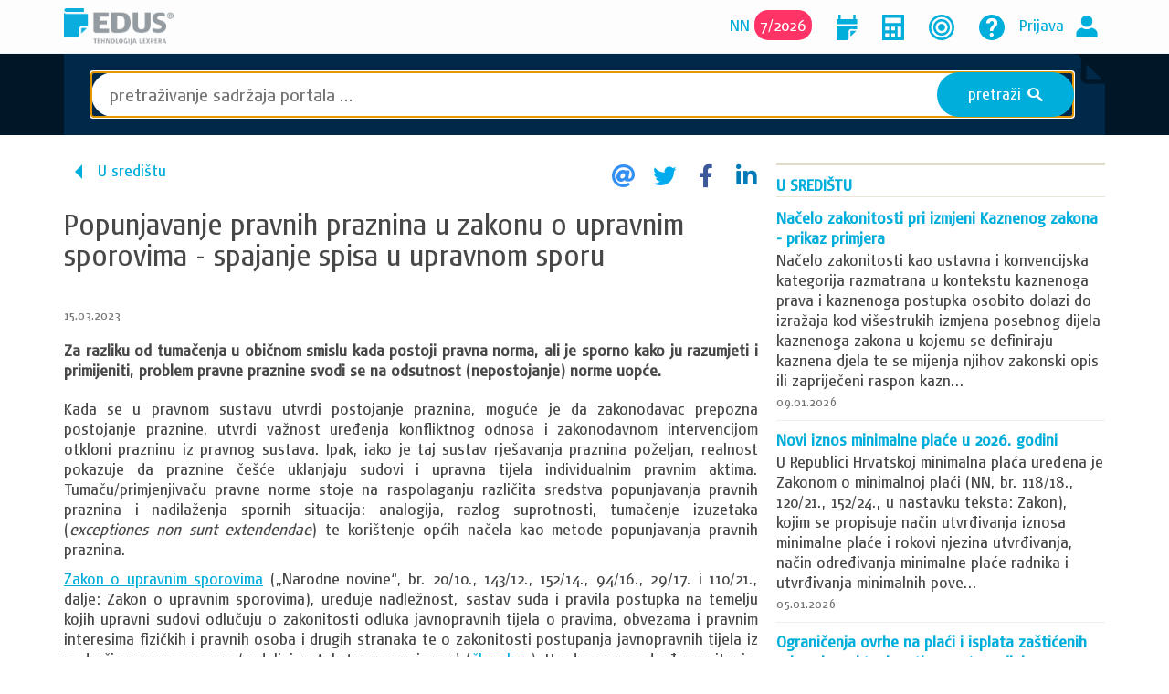

--- FILE ---
content_type: text/html; charset=utf-8
request_url: https://www.edusinfo.hr/aktualno/u-sredistu/popunjavanje-pravnih-praznina-u-zakonu-o-upravnim-sporovima-spajanje-spisa-u-upravnom-sporu-54334
body_size: 15013
content:

<!DOCTYPE html>
<html lang="hr">

<head prefix="og: http://ogp.me/ns# fb: http://ogp.me/ns/fb#">
    <meta charset="utf-8" />
    <meta name="robots" content="noarchive">
    <meta name="viewport" content="width=device-width, initial-scale=1.0">
            <meta name="description" content="&lt;p&gt;Za razliku od tumačenja u običnom smislu kada postoji pravna norma, ali je sporno kako ju razumjeti i primijeniti, problem pravne praznine svodi se na odsutnost (nepostojanje) norme uopće.&lt;/p&gt;" />

        <title>EDUS - Popunjavanje pravnih praznina u  zakonu o upravnim sporovima - spajanje spisa u upravnom sporu</title>

    <link rel="stylesheet" href="https://cdn.jsdelivr.net/gh/orestbida/cookieconsent@3.0.0/dist/cookieconsent.css">

    <link href="/Content/FontAwesomeCssBundle?v=MEkMpAUipPOf1XBoBqt7UcZ-sXBCxZ8yZNrgOPtVKp01" rel="stylesheet"/>


    <link href="/Content/css?v=9MQm4vh47U8uPpG_axb97pRj6Ne4Rv82jyWIPKw8fao1" rel="stylesheet"/>

    <link href="/Content/cssCustom?v=IuWLx-FuZB65S9l-9bZkS859UsMi_-eDk2gdYauZnCE1" rel="stylesheet"/>


    <script src="/bundles/jquery?v=M6dmVkrHVhoZ1gfOtvVDZbgBcQTsbWxoLsRizcGkbPk1"></script>

    <script src="/bundles/jquery-ui?v=AthLZP0rjOgsBHGiIOV5yugqvEBMisgIxQ5HTWsy7-c1"></script>

    <script src="/bundles/bootstrap?v=bo6Holc8vZR8Ntn5Gv6mLpIXozWNLBvZMWpg8uQaU8Q1"></script>

    <script src="/bundles/Popups?v=38UmW3S8CSXPfpPVu6ALiYP4_NFnLuQiFBG-VuWA90Y1"></script>

    <script src="/bundles/jssocials?v=NvyXequV_ELZhAxUf0iQvPxLvt6oCJWmZq__MW_lJVQ1"></script>


    <script src="/bundles/AppUtils?v=DOXptnCDcRMxjLo5GcArj9O-m8PTDc2IbhuYBncDqnU1"></script>

    <script src="/bundles/IusInfoSearch?v=0U5mNUa-sANJzryu-TY4uvxcN5vKy4_eh14uT_iqOjQ1"></script>

    <script src="/bundles/IusInfoCommon?v=LFTCUIiLzeOdAWUEk6SufLBEnTOAAzgJjuIbO0-zwJU1"></script>


    
    <meta property="og:site_name" content="EDUS" />
        <meta property="og:title" content="Popunjavanje pravnih praznina u  zakonu o upravnim sporovima - spajanje spisa u upravnom sporu" />
    <meta property="og:description" content="&lt;p&gt;Za razliku od tumačenja u običnom smislu kada postoji pravna norma, ali je sporno kako ju razumjeti i primijeniti, problem pravne praznine svodi se na odsutnost (nepostojanje) norme uopće.&lt;/p&gt;" />
    <meta property="og:url" content="https://www.edusinfo.hr/aktualno/u-sredistu/popunjavanje-pravnih-praznina-u-zakonu-o-upravnim-sporovima-spajanje-spisa-u-upravnom-sporu-54334" />
    <meta property="og:image" content="https://www.edusinfo.hr/Content/Images/Edus_logo_social.png" />

        <meta property="og:type" content="article" />


    <meta name="twitter:card" content="summary" />
        <meta property="twitter:title" content="Popunjavanje pravnih praznina u  zakonu o upravnim sporovima - spajanje spisa u upravnom sporu" />
    <meta name="twitter:description" content="&lt;p&gt;Za razliku od tumačenja u običnom smislu kada postoji pravna norma, ali je sporno kako ju razumjeti i primijeniti, problem pravne praznine svodi se na odsutnost (nepostojanje) norme uopće.&lt;/p&gt;" />
        <meta property="twitter:image" content="https://www.edusinfo.hr/Content/Images/FB-U-SREDISTU.png" />
    <meta name="twitter:site" content="@iusinfo" />

    <script src="/Scripts/jquery-ui/Globalization/datepicker-hr.js"></script>

    
    <script type="application/ld+json">
        {
        "@context": "http://schema.org",
        "@type": "Organization",
        "url": "https://www.iusinfo.hr",
        "logo": "https://www.iusinfo.hr/Content/Images/Edus_logo_social.png"
        }
    </script>

    <!-- Facebook Pixel Code -->
<script>
    !function (f, b, e, v, n, t, s) {
        if (f.fbq) return; n = f.fbq = function () {
            n.callMethod ?
                n.callMethod.apply(n, arguments) : n.queue.push(arguments)
        };
        if (!f._fbq) f._fbq = n; n.push = n; n.loaded = !0; n.version = '2.0';
        n.queue = []; t = b.createElement(e); t.async = !0;
        t.src = v; s = b.getElementsByTagName(e)[0];
        s.parentNode.insertBefore(t, s)
    }(window, document, 'script',
        'https://connect.facebook.net/en_US/fbevents.js');
    fbq('consent', 'revoke');
    fbq('init', '2086729761580294');
    fbq('track', 'PageView');
</script>
<!-- End Facebook Pixel Code -->



    <script type="text/plain" data-category="analytics">
        var ScarabQueue = ScarabQueue || [];
        (function (id) {
            if (document.getElementById(id)) return;
            var js = document.createElement('script'); js.id = id;
            js.src = '//cdn.scarabresearch.com/js/1B502037B186C650/scarab-v2.js';
            var fs = document.getElementsByTagName('script')[0];
            fs.parentNode.insertBefore(js, fs);
        })('scarab-js-api');
    </script>
</head>
<body class="home">
    <script src='/bundles/IusInfoCookie?v=Z5fr7iiyM3O4A-C-xp1Niu5kd0JvT0VS5zlnjIbtgwk1' type='module'></script>


    <script type="text/javascript">
        $().ready(function () {

            //var bootstrapButton = $.fn.button.noConflict() // return $.fn.button to previously assigned value
            //$.fn.bootstrapBtn = bootstrapButton            // give $().bootstrapBtn the Bootstrap functionality

            AppUtils.init();

            $.ajax({
                dataType: 'html',
                type: "GET",
                dataType: "json",
                url: "/Promotion/GetLatestActualizationModel/",
                success: function (data) {
                    if (typeof data != "undefined") {
                        $("#NNNumber").text(data.PubNumber);
                        $("#NNYear").text(data.Year);
                        var isRecent = data.isRecent;

                        if (isRecent != true) {
                            $("#NNColor").css('background-color', '#00AEDB');
                        }

                        $("#latestNN").show();
                    }
                }
            });


            var hasAlertingToday = '';

            if (hasAlertingToday == 'True') {
                $('#alertingToday').show();
                $('#kalendarLinkHeader').attr("title", "Kalendar (postoji obavijest na današnji dan)");
            }

            //$('#iusTipComments').iusTip({
            //    tip: 18,
            //    position: 'bottom',
            //    width: 525,
            //    content: '<p class="home-content-header-bold promo-advantages-header" style="border: none;">KOMENTARJI IN OPOMBE</p><p class="tip_subtitle" style="color: #fff;"><b>Komentirajte in vpisujte opombe</b></p><p class="tip_text" style="color: #fff;">Novice, kolumne in nekatere druge dnevne vsebine na portalu IUS-INFO odslej lahko <b>komentirate</b>, v dokumente pa lahko dodajate <b>opombe</b> za svojo evidenco ali svoje mnenje v njih delite z drugimi uporabniki.</p><button type="button" class="form-button-ius from-login-submit-button" style="width: 250px;">Prikaži prihodnjič</button><button type="button" class="form-button-ius from-login-submit-button" style="margin-left: 10px; width: 200px;">Ne prikaži več</button>',
            //    moreURL: ''
            //});

            $(function () {
                $("#lnkUserProfile").bind("click", function () {
                    if ($("#divUserProfile").css("display") == "none") {
                        $("#divUserProfile").slideDown("fast");
                    }
                    else {
                        $("#divUserProfile").slideUp("slow");
                    }
                });
                $("#lnkUserProfileIcon").bind("click", function () {
                    if ($("#divUserProfile").css("display") == "none") {
                        $("#divUserProfile").slideDown("fast");
                    }
                    else {
                        $("#divUserProfile").slideUp("slow");
                    }
                });
            });

            $(document).mouseup(function (e) {
                var container = $("#divUserProfile");

                // if the target of the click isn't the container nor a descendant of the container
                if (!container.is(e.target) && container.has(e.target).length === 0) {
                    container.slideUp("slow");
                }
            });

            //$("#SelectLanguage").change(function () {

            //    var UserCultureCode = $(this).val();
            //    document.location.href = "/Home/ChangeLanguage/?_sUserCultureCode=" + UserCultureCode;

            //});

            $('#toggleSwitch').change(function () {
                if ($(this).is(':checked')) {
                    IusInfoUser.setTempEnableDebugging(true);
                } else {
                    IusInfoUser.setTempEnableDebugging(false);
                }
            });
        });
    </script>

    <!-- Header -->
    <header id="head" class="main-header">
        <div class="container">
            <div class="row logo-line">
                <div class="col-sm-6 logo-container">
                        <a class="logo" href="https://www.edusinfo.hr/" title=""><img src="https://www.edusinfo.hr/Content/Images/logo-gray.png" alt="EDUS" title="" style="width:120px;"></a>
                </div>
                <div class="col-sm-6 login-register pt-4 pt-md-0 pb-3 pb-md-0 mt-3 mt-md-0 text-center text-md-right" style="top:5px;">
                        <ul class="nav-ul" id="latestNN" style="display:none;">
                            <li class="nav-ul-li">
                                <span class="user-login-img nav-ul-li-span">
                                    <a title="Novi broj „Narodnih novina“" href="/promocija/aktualni-broj"><span aria-hidden="true">NN</span><span id="NNColor" style="margin-left:5px;border-radius:15px;background-color:#ff3366;color:white;padding:6px;"><span id="NNNumber"></span>/<span id="NNYear"></span></span></a>
                                </span>
                            </li>
                        </ul>
                        <ul class="nav-ul" style="position:relative;top:5px;">
                            <li class="nav-ul-li">
                                <span class="user-login-img nav-ul-li-span">
                                    <a href="/obavijesti/2026-01-24"><img id="kalendarLinkHeader" src="/Content/Images/ikona-koledar-blue.svg" title="Kalendar" style="font-size:28px;margin-top:-10px;height:28px;width:23.23px;"></a>
                                </span>
                                <i id="alertingToday" class="fa fa-exclamation-circle" style="color: #ff3366;position: absolute;top: -10px;margin-left: -2px; display: none;"></i>
                            </li>
                            <li class="nav-ul-li">
                                <span class="user-login-img nav-ul-li-span">
                                    <a href="/alati/izracun-place"><img src="/Content/Images/ikona-kalkulator-blue.svg" title="Alati" style="font-size:28px;margin-top:-10px;height:28px;width:23.94px;"></a>
                                </span>
                            </li>
                            
                            <li class="nav-ul-li">
                                <span class="user-login-img nav-ul-li-span">
                                    <a href="/aktualno/u-sredistu"><img title="U središtu" src="/Content/Images/v-srediscu-icon_blue.svg" style="font-size:28px;margin-top:-10px;height:28px; width:28px;"></a>
                                </span>
                            </li>
                            
                            <li class="nav-ul-li">
                                <span class="user-login-img nav-ul-li-span">
                                    <a href="/o-portalu/cesto-postavljana-pitanja"><img src="/Content/Images/ikona-pitanja-blue.svg" title="Često postavljana pitanja" style="font-size:28px;margin-top:-10px;height:28px;width: 28px;"></a>
                                </span>
                            </li>
                        </ul>
                            <ul class="nav-ul" style="margin-bottom:0px;">
                                <li class="nav-ul-li" style="padding:0px;">
                                    <span class="user-login-img nav-ul-li-span">
                                        <a id="lnkUserProfile" title="Prijava" href="https://www.edusinfo.hr/Login?ReturnUrl=%2Faktualno%2Fu-sredistu%2Fpopunjavanje-pravnih-praznina-u-zakonu-o-upravnim-sporovima-spajanje-spisa-u-upravnom-sporu-54334">Prijava</a>
                                    </span>
                                </li>
                                <li class="nav-ul-li" style="padding:0px;">
                                    <a id="lnkUserProfileIcon" title="Prijava" href="https://www.edusinfo.hr/Login?ReturnUrl=%2Faktualno%2Fu-sredistu%2Fpopunjavanje-pravnih-praznina-u-zakonu-o-upravnim-sporovima-spajanje-spisa-u-upravnom-sporu-54334"><span class="li li-person li-login" aria-hidden="true"></span></a>
                                </li>
                            </ul>

                </div>
            </div>
        </div>
    </header>
    <!-- /Header -->
    <!-- content -->
    <div class="content-wrapper">
        

        



<script src="/bundles/IusInfoPublication?v=16bbr4Fkc_Pwv5byMyIxVHNXiLqO14wVdtWwz3tap4o1"></script>

<script src="/bundles/IusInfoUser?v=IQuTDLxnY8s4M0deshKinlmYcjs7WxrrPKpraqBI1Ak1"></script>

<script src="/bundles/IusInfoUIDocument?v=RyfwlXkVV8Pz6N2OVh1XcGXJPnnJkQXWkgqeOokyVQs1"></script>


<script src="/Scripts/IusInfoUIComment.js"></script>
<link rel="stylesheet" href="/Content/Document/Comment.css" />

<script type="text/javascript">

    var Sopi = 'popunjavanje-pravnih-praznina-u-zakonu-o-upravnim-sporovima-spajanje-spisa-u-upravnom-sporu-54334';
    var CategoryAddress = 'EDUSHR.DnevniSadrzaji.USredistu';

    $().ready(function () {

        $("#Filter_Articles_Author_DropDown").change(function () {
            if ($("#Filter_Articles_Author_DropDown option:selected").val() != "*") {
                window.location.replace("/aktualno/kolumne/avtor/" + $("#Filter_Articles_Author_DropDown option:selected").val());
            }
            else {
                window.location.replace("/aktualno/kolumne/");
            }
        });

        //collapsing icon
        $(window).resize(function () {
            IusInfoPublication.publicationLinksFilterContainer('FilterPublicationLinks', 'linksMainContainer', 'FilterPublicationContainer', 'divLinksToggle');
        });

        //Init:
        var isSmaller = IusInfoPublication.publicationLinksFilterContainer('FilterPublicationLinks', 'linksMainContainer', 'FilterPublicationContainer', 'divLinksToggle');

        //set default comments icon
        if ($("#lnkShowComments").length > 0) {
            $("#lnkShowComments").removeClass("tab-tab-comments");
        }

        $(".home-media-news-item-more").hide();


            
                $("#shareIcons").jsSocials({
                showLabel: false,
                showCount: false,
                shares: ["email", "twitter", "facebook", "linkedin"]
                });
            

    });
</script>

<div class="search-header" style="padding-top:0px;">
    <input id="CurrentPage" name="CurrentPage" type="hidden" value="0" />
    <input id="CurrentResultElementId" name="CurrentResultElementId" type="hidden" value="MediaCentre" />
    <input id="ACCollectionKeys" name="ACCollectionKeys" type="hidden" value="SOLR_PORTAL" />
    <input id="CurrentSearchType" name="CurrentSearchType" type="hidden" value="MediaCentre" />
    <input id="CurrentFrameId" name="CurrentFrameId" type="hidden" value="2" />

    <div class="container">
        <div class="search-frame">
            <div class="row">
                <div class="col-sm-12 search-box-row">
                    <!-- inline search -->




<script type="text/javascript">

    $().ready(function () {
        IusInfoSearch.init('50');
    })

</script>

<form action="/aktualno/pretraga" id="InlineSearchForm" method="post"><input id="CategoryAddress" name="CategoryAddress" type="hidden" value="" /><input data-val="true" data-val-required="The FromSearchPage field is required." id="FromSearchPage" name="FromSearchPage" type="hidden" value="False" /><input id="SearchTypeRedirect" name="SearchTypeRedirect" type="hidden" value="MediaCentre" />    <div class="inline-search-form  ">

        <input id="SearchQuery" name="SearchQuery" type="search" class="search-inline-input" placeholder="pretraživanje sadržaja portala ..." autofocus />
        
        <a id="buInlineSearchClear" class="search-inline-button-clear li" style=" display: none; ">c</a>
        <a id="buInlineSearch" class="search-inline-button">pretraži <span style="color:inherit;font-size:larger;font-weight:bold;" class="li">&#83;</span></a>

        
    </div>
</form>
                    <!-- /inline search -->
                </div>
            </div>
        </div>
    </div>
</div>

<div class="container">
    <div id="linksMainContainerParent" class="advanced-filters-form">
        <div class="links-toggle" style="display:none;" id="divLinksToggle" onclick="IusInfoPublication.publicationLinksFilterToggle('arrow-links-toggle', 'linksMainContainer', 'Otvori', 'Zatvori')">
            <div class="advanced-line"></div>
            <span>Poveznice</span>
            <span class="arrow-links-toggle" title="Otvori"><img src="/Content/Images/downarrow.svg" width="17" alt="Otvori" /></span>
            <div class="advanced-line"></div>
        </div>
        <div id="linksMainContainer" class="linksMainContainer container" style="display: none"></div>
    </div>

    <div class="margin-top-bottom"></div>

    <div class="row">
        <div class="col-md-12">
            <div class="col-md-8 search-result-container">

                <span class="li li-left" aria-hidden="true"></span>
                <a class="" href="/aktualno/u-sredistu">U središtu</a>
                <a class=" hidden" href="/aktualno/dnevne-novosti">Dnevne novosti</a>
                <a class=" hidden" href="/aktualno/izbor-dana">Izbor dana</a>
                <a class=" hidden" href="/aktualno/aktualnosti">Aktualnosti</a>
                <a class=" hidden" href="/aktualno/iz-obrazovanja">Iz obrazovanja</a>
                    <span class="tab-document-toolbar-jssocial" id="shareIcons"></span>
                <div id="PublicationSearchListContent" class="search-result">
                                    <h1 class="home-content-docnumlabel-bold home-media-news-title">
                                        Popunjavanje pravnih praznina u  zakonu o upravnim sporovima - spajanje spisa u upravnom sporu
                                    </h1>
                                    <span class="home-content-docnumlabel home-media-news-item-date" style="margin-top: 0px;">
15.03.2023                                    </span>
                                        <span class="home-content-docnumlabel-bold home-media-news-preface"><p>Za razliku od tumačenja u običnom smislu kada postoji pravna norma, ali je sporno kako ju razumjeti i primijeniti, problem pravne praznine svodi se na odsutnost (nepostojanje) norme uopće.</p></span>
                                    <div style="text-align:justify;">
                                                                                    <div class="home-content-docnumlabel margin-bottom hrefunderline"><p>Kada se u pravnom sustavu utvrdi postojanje praznina, moguće je da zakonodavac prepozna postojanje praznine, utvrdi važnost uređenja konfliktnog odnosa i zakonodavnom intervencijom otkloni prazninu iz pravnog sustava. Ipak, iako je taj sustav rje&scaron;avanja praznina poželjan, realnost pokazuje da praznine če&scaron;će uklanjaju sudovi i upravna tijela individualnim pravnim aktima. Tumaču/primjenjivaču pravne norme stoje na raspolaganju različita sredstva popunjavanja pravnih praznina i nadilaženja spornih situacija: analogija, razlog suprotnosti, tumačenje izuzetaka (<em>exceptiones non sunt extendendae</em>) te kori&scaron;tenje općih načela kao metode popunjavanja pravnih praznina.</p>
<p><a href="/zakonodavstvo/ZA2010B20A483" target="_blank">Zakon o upravnim sporovima</a> (&bdquo;Narodne novine&ldquo;, br. 20/10., 143/12., 152/14., 94/16., 29/17. i 110/21., dalje: Zakon o upravnim sporovima), uređuje nadležnost, sastav suda i pravila postupka na temelju kojih upravni sudovi odlučuju o zakonitosti odluka javnopravnih tijela o pravima, obvezama i pravnim interesima fizičkih i pravnih osoba i drugih stranaka te o zakonitosti postupanja javnopravnih tijela iz područja upravnog prava (u daljnjem tekstu: upravni spor) (<a href="/zakonodavstvo/ZA2010B20A483/clanak-1" target="_blank">članak 1.</a>). U odnosu na određena pitanja, a koja nisu uređena tim zakonom, upućuje na primjenu pravila Zakona o parničnom postupku (<a href="/zakonodavstvo/ZA2010B20A483/clanak-33" target="_blank">članak 33. stavak 5., članak 34. stavak 3.</a> i dr.).</p>
<p>Jedno od pitanja koje nije uređeno Zakonom o upravnim sporovima, niti je tim zakonom uređena u tim situacija mogućnost primjene pravila <a href="/zakonodavstvo/ZASFJ1977B4A37" target="_blank">Zakona o parničnom postupku</a> ("Narodne novine", 53/91., 91/92., 58/93., 112/99., 88/01., 117/03., 88/01., 117/03., 88/05., 02/07., 84/08., 96/08., 123/08., 57/11., 148/11., 25/13., 89/14., 70/19., 80/22. i 114/22., dalje: ZPP), je i pitanje spajanja spisa.</p>
<p>ZPP je to pitanje uredio u odredbama <a href="/zakonodavstvo/ZASFJ1977B4A37/clanak-312" target="_blank">članaka 312.</a><strong><sup><a class="footer-link-top" style="text-decoration:none !important;" id="supBack_1" href="#sup_1">1</a></sup></strong> i <a href="/zakonodavstvo/ZASFJ1977B4A37/clanak-313" target="_blank">313</a>.<strong><sup><a class="footer-link-top" style="text-decoration:none !important;" id="supBack_2" href="#sup_2">2</a></sup></strong>&nbsp; Spajanje parnica (spisa) je prema tome zakonu procesno pitanje. Rje&scaron;enje o spajanju spisa donosi sudac/predsjednik vijeće izvan roči&scaron;ta za glavnu raspravu. Rje&scaron;enje je konstitutivnog karaktera, donosi se u postupku suđenja odnosno na temelju procesnog zakona.</p>
<p><a href="/zakonodavstvo/PR2014B37A663" target="_blank">Sudskim poslovnikom</a> (&bdquo;Narodne novine&ldquo;, br. 37/2014., 49/2014., 8/2015., 35/2015., 123/2015., 45/2016., 29/2017., 33/2017., 34/2017., 57/2017., 101/2018., 119/2018., 81/2019., 128/2019., 39/2020., 47/2020., 138/2020., 147/2020., 70/2021., 99/2021., 145/2021., 23/202.), koji upravni sudovi primjenjuju radi popunjavanja predmetne pravne praznine, propisuju se osnove za ustrojstvo sudova i poslovanje u sudovima. Ministar nadležan za poslove pravosuđa daje upute i tumačenja za primjenu Sudskog poslovnika. Vrhovni sud Republike Hrvatske primjenjuje odredbe Sudskog poslovnika ako pojedina pitanja nisu uređena posebnim propisima ili Poslovnikom o radu Vrhovnog suda Republike Hrvatske (<a href="/zakonodavstvo/PR2014B37A663/clanak-1" target="_blank">članak 1. Sudskog poslovnika</a>). Unutarnje poslovanje u sudu odvojeno je od suđenja (<a href="/zakonodavstvo/PR2014B37A663/clanak-3" target="_blank">članak 3. Sudskog poslovnika</a>). U slučaju kad se sudskom odlukom spoji vi&scaron;e spisa radi provođenja jedinstvenog postupka i dono&scaron;enja zajedničke odluke spis u kojem je kasnije pokrenut postupak uvezat će se u spis u kojem je postupak pokrenut ranije, ako pravilima odgovarajućeg postupka nije drugačije određeno (stavak 1.). Ako se spajaju spisi iz nadležnosti suca pojedinca s onima za čije je raspravljanje nadležno vijeće ili vi&scaron;i sud, svi spojeni spisi ulažu se u najstariji spis iz nadležnosti vijeća odnosno vi&scaron;eg suda, ako pravilima odgovarajućeg postupka nije drugačije određeno (<a href="/zakonodavstvo/PR2014B37A663/clanak-113" target="_blank">članak 113. Sudskog poslovnika</a>). Spojeni, jedinstveni spis vodi se pod poslovnim brojem kojim je označen spis u kojem treba provesti jedinstveni postupak i donijeti zajedničku odluku. Spojeni spis preraspodjeljuje se u rad sucu koji provodi jedinstveni postupak te se sucu koji donosi zajedničku odluku iskazuje kao rije&scaron;en kada ta odluka bude otpravljena. Nakon obavljenog spajanja, u odgovarajućem odjeljku upisnika će se kod poslovnog broja spojenog spisa upisati poslovni broj jedinstvenog spisa, dok će se kod jedinstvenog spisa upisati poslovni brojevi svih spojenih spisa. Podaci o kretanju spisa i podaci o odluci upisuju se u upisniku u odgovarajućim odjeljcima kod spisa u kojem se donosi zajednička odluka. Na omotu jedinstvenog spisa navest će se olovkom u crvenoj boji činjenica spajanja i poslovni broj spojenog spisa (npr. &raquo;spojen K-20/2018&laquo;) ispod poslovnog broja jedinstvenog spisa. Bilje&scaron;ke i oznake s omota uvezanog spisa koje vrijede za spojeni spis prenijet će se na omot jedinstvenog spisa. Uvezani spis unijet će se u popis pismena jedinstvenog spisa na jedan redni broj, a taj će se popis dalje voditi kao zajednički popis pismena (<a href="/zakonodavstvo/PR2014B37A663/clanak-114" target="_blank">članak 114. Sudskog poslovnika</a>).</p>
<p>Zakonom o upravnim sporovima nije uređena mogućnost da sud pitanje spajanja spisa rije&scaron;i prema pravilima ZPP-a. Međutim, to ne znači da upravni sud u rje&scaron;avanju toga pitanja ne može koristiti zakonsku analogiju (<em>analogia legis</em>), koju inače koristi tumač primjenjujući jednu pravnu normu na konkretan pravni slučaj, i pitanje spajanja spisa rije&scaron;i na temelju odredaba ZPP-a, a ne na temelju odredaba Sudskog poslovnika.<strong><sup><a class="footer-link-top" style="text-decoration:none !important;" id="supBack_3" href="#sup_3">3</a></sup></strong> Sudskim poslovnikom uređeno je unutarnje poslovanje u sudu. Unutarnje poslovanje u sudu odvojeno je od suđenja.</p>
<p><strong>Josip Petković, dipl. pravnik</strong><br><br>_________________________</p>
<p><b><a class="footer-link-bottom" style="text-decoration:none !important;" id="sup_1" href="#supBack_1">^ </a>1</b>&nbsp;Članak 312. ZPP glasi<sup>:</sup> " (1) Izvan roči&scaron;ta za glavnu raspravu predsjednik vijeća donosi rje&scaron;enje o ispitivanju podneska, o postavljanju privremenog zastupnika, o urednosti punomoći, o polaganju predujma na ime tro&scaron;kova za poduzimanje pojedinih radnji u postupku, o oslobođenju od plaćanja tro&scaron;kova postupka, o osiguranju parničnih tro&scaron;kova, o dostavi sudskih pismena, o osiguranju dokaza, o privremenim mjerama osiguranja, o prekidu i mirovanju postupka, o tro&scaron;kovima postupka u slučaju povlačenja tužbe, o zakazivanju roči&scaron;ta i njihovoj odgodi, o spajanju parnica te o određivanju rokova i njihovu produljivanju. (2) Predsjednik vijeća isto je tako ovla&scaron;ten da, nakon &scaron;to primi zapisnik o izvođenju dokaza pred zamoljenim sucem, odredi da se obave potrebni ispravci ili dopune. (3) Izvan roči&scaron;ta za glavnu raspravu predsjednik vijeća ovla&scaron;ten je da u povodu izjave tuženika odnosno tužitelja, dane pismeno ili na zapisnik kod parničnog suda, donese presudu na temelju priznanja odnosno presudu na temelju odricanja te da primi na zapisnik sudsku nagodbu."</p>
<p><b><a class="footer-link-bottom" style="text-decoration:none !important;" id="sup_2" href="#supBack_2">^ </a>2</b>&nbsp; Članak 312. ZPP glasi: "(1) Ako pred istim sudom teče vi&scaron;e parnica između istih osoba ili u kojima je ista osoba protivnik raznih tužitelja ili raznih tuženika, sve se te parnice mogu rje&scaron;enjem vijeća spojiti radi zajedničkog raspravljanja, ako bi se time ubrzalo raspravljanje ili smanjili tro&scaron;kovi. Za sve spojene parnice sud može donijeti zajedničku presudu. (2) Vijeće može odrediti da se radi zajedničkog raspravljanja pred njim spoji vi&scaron;e parnica i onda kad je za koju od njih nadležan sudac pojedinac istog suda. (3) Vijeće može odrediti da se odvojeno raspravlja o pojedinim zahtjevima u istoj tužbi i nakon zavr&scaron;etka odvojenog raspravljanja može donijeti posebne odluke o tim zahtjevima."</p>
<p><b><a class="footer-link-bottom" style="text-decoration:none !important;" id="sup_3" href="#supBack_3">^ </a>3</b>&nbsp;Usoz-143/2022</p></div>
                                                                            </div>




                </div>





<div class="content-doc-comments" id="UIDocumentContentComments">
    </div>            </div>
            <div class="col-md-4 search-right-frame" id="FilterPublicationContainer">
                <div id="FilterPublicationLinks">
                    <div class="border-top-big-nomargin"></div>
                    <div class="home-content-header menu-right-bold"><a href="/aktualno/u-sredistu/popunjavanje-pravnih-praznina-u-zakonu-o-upravnim-sporovima-spajanje-spisa-u-upravnom-sporu-54334">U središtu</a></div>
                    <div class="home-content-header menu-right hidden"><a href="/aktualno/dnevne-novosti/popunjavanje-pravnih-praznina-u-zakonu-o-upravnim-sporovima-spajanje-spisa-u-upravnom-sporu-54334">Dnevne novosti</a></div>
                    <div class="home-content-header menu-right hidden"><a href="/aktualno/izbor-dana/popunjavanje-pravnih-praznina-u-zakonu-o-upravnim-sporovima-spajanje-spisa-u-upravnom-sporu-54334">Izbor dana</a></div>
                    <div class="home-content-header menu-right hidden"><a href="/aktualno/aktualnosti/popunjavanje-pravnih-praznina-u-zakonu-o-upravnim-sporovima-spajanje-spisa-u-upravnom-sporu-54334">Aktualnosti</a></div>
                    <div class="home-content-header menu-right hidden"><a href="/aktualno/iz-obrazovanja/popunjavanje-pravnih-praznina-u-zakonu-o-upravnim-sporovima-spajanje-spisa-u-upravnom-sporu-54334">Iz obrazovanja</a></div>
                    

                    <br />



            <span class="home-content-docnumlabel-bold home-media-news-item-margin"><a href="/aktualno/u-sredistu/nacelo-zakonitosti-pri-izmjeni-kaznenog-zakona-prikaz-primjera-67565-67576">Načelo zakonitosti pri izmjeni Kaznenog zakona - prikaz primjera</a></span>
                <span class="home-content-docnumlabel home-media-news-item-margin">Načelo zakonitosti kao ustavna i konvencijska kategorija razmatrana u kontekstu kaznenoga prava i kaznenoga postupka osobito dolazi do izražaja kod višestrukih izmjena posebnog dijela kaznenoga zakona u kojemu se definiraju kaznena djela te se mijenja njihov zakonski opis ili zapriječeni raspon kazn...</span>
        <span class="home-content-docnumlabel home-media-news-item-date home-media-news-item-date-border">
            09.01.2026
        </span>
            <span class="home-content-docnumlabel-bold home-media-news-item-margin"><a href="/aktualno/u-sredistu/novi-iznos-minimalne-place-u-2026-godini-67513">Novi iznos minimalne plaće u 2026. godini</a></span>
            <span class="home-content-docnumlabel home-media-news-item-margin">U Republici Hrvatskoj minimalna plaća uređena je Zakonom o minimalnoj plaći (NN, br. 118/18., 120/21., 152/24., u nastavku teksta: Zakon), kojim se propisuje način utvrđivanja iznosa minimalne plaće i rokovi njezina utvrđivanja, način određivanja minimalne plaće radnika i utvrđivanja minimalnih pove...</span>
        <span class="home-content-docnumlabel home-media-news-item-date home-media-news-item-date-border">
            05.01.2026
        </span>
            <span class="home-content-docnumlabel-bold home-media-news-item-margin"><a href="/aktualno/u-sredistu/ogranicenja-ovrhe-na-placi-i-isplata-zasticenih-primanja-aktualnosti-u-2026-godini-67367">Ograničenja ovrhe na plaći i isplata zaštićenih primanja - aktualnosti u 2026. godini</a></span>
            <span class="home-content-docnumlabel home-media-news-item-margin">Članak donosi pregled ključnih aktualnosti za 2026. godinu u području ovrhe na plaći i zaštićenih primanja, uključujući primjenu novog iznosa prosječne netoplaće i njegova utjecaja na ograničenja od ovrhe. Poseban fokus stavljen je na iznose izuzete od ovrhe te nova pravila i iznimke relevantne za r...</span>
        <span class="home-content-docnumlabel home-media-news-item-date home-media-news-item-date-border">
            18.12.2025
        </span>
            <span class="home-content-docnumlabel-bold home-media-news-item-margin"><a href="/aktualno/u-sredistu/nastavak-radnog-odnosa-nakon-navrsenih-65-godina-zivota-i-15-godina-mirovinskog-staza-67366">Nastavak radnog odnosa nakon navršenih 65 godina života i 15 godina mirovinskog staža</a></span>
            <span class="home-content-docnumlabel home-media-news-item-margin">Članak analizira zakonske mogućnosti nastavka radnog odnosa nakon što radnik navrši 65 godina života i ostvari najmanje 15 godina mirovinskog staža, uz pregled relevantnih općih i posebnih odredbi. Poseban naglasak dan je na razlikama u sektorima te na praktičnim načinima nastavka radnog odnosa kada...</span>
        <span class="home-content-docnumlabel home-media-news-item-date home-media-news-item-date-border">
            17.12.2025
        </span>
            <span class="home-content-docnumlabel-bold home-media-news-item-margin"><a href="/aktualno/u-sredistu/tjelesno-kaznjavanje-djece-u-obitelji-u-republici-hrvatskoj-67369">Tjelesno kažnjavanje djece u obitelji u Republici Hrvatskoj</a></span>
            <span class="home-content-docnumlabel home-media-news-item-margin">Tjelesno kažnjavanje djece u obitelji  Republici Hrvatskoj pravno je zabranjeno i tretira se kao oblik nasilja nad djecom. Iako postoji zakonski okvir koji štiti djecu (Obiteljski zakon, Zakon o zaštiti od nasilja u obitelji, Kazneni zakon), statistički podaci pokazuju da je praksa tjelesnog kažnjav...</span>
        <span class="home-content-docnumlabel home-media-news-item-date home-media-news-item-date-border">
            16.12.2025
        </span>
            <span class="home-content-docnumlabel-bold home-media-news-item-margin"><a href="/aktualno/u-sredistu/ucestalo-pokretanje-upravnih-sporova-zbog-stavljanja-na-tzv-crnu-listu-poslodavaca-bez-prethodnog-izjavljivanja-prigovora-67288">Učestalo pokretanje upravnih sporova zbog stavljanja na tzv. crnu listu poslodavaca bez prethodnog izjavljivanja prigovora</a></span>
            <span class="home-content-docnumlabel home-media-news-item-margin">Prije pokretanja upravnog spora vezanog uz (ne)postupanje javnopravnog tijela, potrebno je iskoristiti redovit pravni lijek, tj. prigovor propisan Zakonom o općem upravnom postupku.</span>
        <span class="home-content-docnumlabel home-media-news-item-date home-media-news-item-date-border">
            10.12.2025
        </span>
        <span class="home-content-docnumlabel home-media-news-item-more"><a href="/aktualno/u-sredistu/popunjavanje-pravnih-praznina-u-zakonu-o-upravnim-sporovima-spajanje-spisa-u-upravnom-sporu-54334">Više ...</a></span>



                </div>
            </div>
        </div>
    </div>
</div>

<script>

    ////custom footnote scroll
    $(".footer-link-top").click(function (event) {
        event.preventDefault();
        var target = $(this).attr('href');

        $('html,body').animate({ scrollTop: $(target).offset().top - 51 }, 'slow', function () {

            setTimeout(
                function () {
                    $(target).css('background-color', '#fff');
                }
                , 1300);
        });
    });

    $(".footer-link-bottom").click(function (event) {
        event.preventDefault();
        var target = $(this).attr('href');

        $('html,body').animate({ scrollTop: $(target).offset().top - 51 }, 'slow', function () {

            setTimeout(
                function () {
                    $(target).css('background-color', '#fff');
                }
                , 1300);
        });
    });

</script>

    </div>
    <!-- /content -->
    <!-- footer -->
    <footer id="footer" class="main-footer">
        <div class="container">
            <div class="row main-footer-row">
                <div class="col-lg-3 col-sm-12">
                    <img class="FooterLogo" alt="LEXPERA" src="/Content/Images/lexpera_white.png">
                    <div><div>Tuškanova 37, 10000 Zagreb</div></div>
                    <div class="margin-top-bottom">
                        <a href="https://www.facebook.com/profile.php?id=100093660138627" target="_blank"><img style="height:50px;" class="footer-icon" src="/Content/Images/fb.png"></a>
                        <a href="https://www.linkedin.com/company/ius-software-d-o-o--zagreb" target="_blank"><img style="height:50px;" class="footer-icon" src="/Content/Images/in.png"></a>
                        <a href="https://www.youtube.com/channel/UCdDYVXvDhAInUIYAjrbOANQ" target="_blank"><img style="height:50px;" class="footer-icon" src="/Content/Images/youtube.png" title="Pogledajte EDUS YouTube kanal"></a>
                    </div>
                </div>
                
                <div class="col-lg-3 col-sm-4" style="margin-bottom: 10px;">
                    <div><strong><a href="/o-tvrtki/podaci" class="WhiteLink">INFORMACIJE</a></strong></div>
                    <div><a href="/o-tvrtki/o-nama" class="WhiteLinkSmall">O nama</a></div>
                    <div><a href="/o-tvrtki/o-nama-engleski" class="WhiteLinkSmall">About us</a></div>
                    <div><a href="/o-tvrtki/uvjeti-koristenja" class="WhiteLinkSmall">Uvjeti korištenja</a></div>
                    <div><a href="/o-tvrtki/uvjeti-poslovanja" class="WhiteLinkSmall">Opći uvjeti poslovanja</a></div>
                    <div><a href="/o-tvrtki/zastita-privatnosti" class="WhiteLinkSmall">Zaštita privatnosti</a></div>
                    <div><a href="/o-portalu/sadrzaj-portala" class="WhiteLinkSmall">Sadržaj portala</a></div>
                    <div><a href="/o-portalu/kontaktni-obrazac" class="WhiteLinkSmall">Obrazac za kontakt</a></div>
                </div>
                <div class="col-lg-3 col-sm-4" style="margin-bottom: 10px;">
                    <div><strong><a href="/o-portalu/sto-je-edus" class="WhiteLink">USLUGE</a></strong></div>
                    <div><a href="/o-portalu/cjenik" class="WhiteLinkSmall">O uslugama i cijenama</a></div>
                    <div><a href="/o-portalu/paketi" class="WhiteLinkSmall">Paketi</a></div>
                    <div><a href="/o-portalu/cesto-postavljana-pitanja" class="WhiteLinkSmall">Često postavljana pitanja</a></div>
                    <div><a href="/o-portalu/korisnicka-potpora" class="WhiteLinkSmall">Korisnička podrška</a></div>
                    <div><a href="/promocija/o-novom-portalu" class="WhiteLinkSmall">O novom portalu</a></div>
                    <div><a href="/o-portalu/edus-pretplatnik" class="WhiteLinkSmall">Pretplati se!</a></div>
                    <div><a href="/o-portalu/ius-korisnik" class="WhiteLinkSmall">Postanite i Vi EDUS korisnik!</a></div>
                </div>
                <div class="col-lg-3 col-sm-4" style="margin-bottom: 10px;">
                    <div><strong><a href="https://www.edusinfo.hr/o-portalu/paketi" class="WhiteLink">KONTAKT</a></strong></div>
                    <div><p><i class="fa fa-phone mr-3"></i> <a style="color:white;" href="tel:+385-1-5999-918">01 5999 918</a></p></div>
                    <div><p><i class="fa fa-envelope mr-3"></i> <a style="color:white;" href="mailto:info@edusinfo.hr">info@edusinfo.hr</a></p></div>
                </div>
            </div>
        </div>
    </footer>

    <div id="minifooter">
        <div class="container">
            <div class="row" id="container2">
                <div class="col-xs-12 col-sm-6 footer-copyright">
                    <p class="MiniFooter">&copy; 1989-2026 LEXPERA d.o.o. Sva prava zadržana.</p>
                </div>
                <div class="col-xs-12 col-sm-6" style="text-align: right">
                    <a data-cc="show-consentModal" style="color: #46bbdb;">Postavke kolačića</a>
                </div>
            </div>
        </div>
    </div>

    <a href="#" class="scrollup" title="Na vrh">Scroll</a>

    <script type="text/javascript">
        if (window.addEventListener)
            window.addEventListener("load", AppUtils.executePostLoadFunctions, false);
        else if (window.attachEvent)
            window.attachEvent("onload", AppUtils.executePostLoadFunctions);
        else
            window.onload = AppUtils.executePostLoadFunctions;
    </script>

    <!-- Google Tag Manager -->
    <script>
        // Define dataLayer and the gtag function.
        window.dataLayer = window.dataLayer || [];
        function gtag() { dataLayer.push(arguments); }

        // Set default consent to 'denied' - consent mode v2
        gtag('consent', 'default', {
            'ad_storage': 'denied',
            'ad_user_data': 'denied',
            'ad_personalization': 'denied',
            'analytics_storage': 'denied'
        });
    </script>

    <noscript>
        <iframe src="//www.googletagmanager.com/ns.html?id=GTM-KHDVTVN"
                height="0" width="0" style="display:none;visibility:hidden"></iframe>
    </noscript>
    <script>
        (function (w, d, s, l, i) {
            w[l] = w[l] || []; w[l].push({
                'gtm.start':
                    new Date().getTime(), event: 'gtm.js'
            }); var f = d.getElementsByTagName(s)[0],
                j = d.createElement(s), dl = l != 'dataLayer' ? '&l=' + l : ''; j.async = true; j.src =
                    '//www.googletagmanager.com/gtm.js?id=' + i + dl; f.parentNode.insertBefore(j, f);
        })(window, document, 'script', 'dataLayer', 'GTM-KHDVTVN');</script>
    <!-- End Google Tag Manager -->
    <!-- Global site tag (gtag.js) - Google Analytics -->
    <script async src="https://www.googletagmanager.com/gtag/js?id=UA-54835312-1"></script>
    <script>
        window.dataLayer = window.dataLayer || [];
        function gtag() { dataLayer.push(arguments); }
        gtag('js', new Date());

        gtag('config', 'UA-54835312-1');
    </script>

    <!-- END: Google Analytics -->


    <script type="text/plain" data-category="analytics">
        ScarabQueue.push(['tag', 'content_pageview', {
            content_url: window.location.href,
            content_title: document.title
        }]);

        ScarabQueue.push(['go']);
    </script>
</body>
</html>

--- FILE ---
content_type: text/css; charset=utf-8
request_url: https://www.edusinfo.hr/Content/cssCustom?v=IuWLx-FuZB65S9l-9bZkS859UsMi_-eDk2gdYauZnCE1
body_size: 37392
content:
@font-face{font-family:"NotoSerif-Regular";src:url('/fonts/NotoSerif-Regular-webfont.eot');src:url('/fonts/NotoSerif-Regular-webfont.eot?#iefix') format('embedded-opentype'),url('/fonts/NotoSerif-Regular-webfont.woff') format('woff'),url('/fonts/NotoSerif-Regular-webfont.ttf') format('truetype'),url('/fonts/NotoSerif-Regular-webfont.svg#NotoSerif-Regular') format('svg')}@font-face{font-family:"Akzidenz-GroteskLight";src:url(/fonts/Akzidenz-GroteskBELightCnTi.woff) format('woff') url(/fonts/Akzidenz-GroteskBELightCnTi.ttf) format('truetype')}@font-face{font-family:"FFSignaWebProCondBold";src:url('/fonts/FFSignaWebProCondBold.eot');src:url('/fonts/FFSignaWebProCondBold.eot?#iefix') format('embedded-opentype'),url('/fonts/FFSignaWebProCondBold.woff2') format('woff2'),url('/fonts/FFSignaWebProCondBold.woff') format('woff'),url('/fonts/FFSignaWebProCondBold.ttf') format('truetype')}@font-face{font-family:"SignaPro-CondBook";src:url('/fonts/SignaPro-CondBook.eot');src:url('/fonts/SignaPro-CondBook.eot?#iefix') format('embedded-opentype'),url('/fonts/SignaPro-CondBook.woff2') format('woff2'),url('/fonts/SignaPro-CondBook.woff') format('woff'),url('/fonts/SignaPro-CondBook.otf') format('opentype')}@font-face{font-family:"FFSignaWebProCondLight";src:url('/fonts/FFSignaWebProCondLight.eot');src:url('/fonts/FFSignaWebProCondLight.eot?#iefix') format('embedded-opentype'),url('/fonts/FFSignaWebProCondLight.woff2') format('woff2'),url('/fonts/FFSignaWebProCondLight.woff') format('woff'),url('/fonts/FFSignaWebProCondLight.ttf') format('truetype')}html,body{width:100%}body{background:#fff;font-size:17px;color:#484848;font-family:SignaPro-CondBook;line-height:1.3}ul{list-style:inside none circle}textarea{overflow:auto;resize:vertical!important}.btn-secondary{color:#fff;background-color:#f36;border-color:#f36}.form-control{border-radius:0;box-shadow:none;webkit-box-shadow:none}a{color:#00aedb;font-size:17px;text-decoration:none;cursor:pointer;outline:0}a:hover,a:focus{text-decoration:none;color:#f36}.hrefunderline a{text-decoration:underline!important}.hrefunderline a:hover:focus{text-decoration:underline!important}button::-moz-focus-inner{border:0}.container-nopadding{padding:0}.content-wrapper{background:url("/Content/images/bg.png") repeat}.search-tab-title-h1{margin:0;font-size:inherit;font-weight:inherit;line-height:inherit}.cookies-container{padding:12px;color:#fff;font-size:15px}.cookies-right{padding:12px}.main-header{background:#fdfdfd;z-index:1036;position:sticky;margin-top:0;top:0;left:0;right:0;border-bottom:1px solid #f2f2f2}.main-header .container{white-space:nowrap}.logo{width:200px;height:56px;position:relative;top:5px}.row.logo-line,.row.cookies-line{min-height:50px;margin-top:4px;margin-bottom:4px}.login-register,.cookies-right{text-align:right}#divUserProfile{background-color:#fdfdfd;right:0;border-left:10px solid #f2f2f2;border-right:10px solid #f2f2f2;border-bottom:10px solid #f2f2f2;-webkit-background-clip:padding-box;background-clip:padding-box;padding:0 15px 0 15px;z-index:10000!important;position:absolute;display:none}.user-profile-menu-label{text-align:left;margin:10px 0 10px 0}.user-profile-menu-line{border-bottom:1px solid #e1e1e1}#divUserProfileMenuName{margin:5px 0 5px 0}.user-profile-menu-column{padding-left:8px;text-align:left}.user-profile-menu-name{font-size:15px!important;border-bottom:none!important;letter-spacing:1.4px!important}#divUserProfileMenuName,#divUserProfileMenuNameDivider{display:none}.sign-in-text{display:inline-block;position:relative;right:10px;font-size:19px}.user-login-text{display:inline-block;padding-right:10px}.main-footer{background:#011627;padding:20px 0 20px 0;color:#fff;font-size:17px}.main-footer p{font-size:17px}.main-footer-row{padding-top:30px;border-bottom:#eae6d6 1px solid}.footer-ul{list-style-type:none;margin-bottom:25px}.more-small{font-size:13px}.footer-copy{border-top:1px solid #000}.footer-copy p{text-align:left;font-size:12px;color:#fff;padding-top:5px}.footer-copy a{font-size:12px;color:#fff;text-decoration:none}.main-footer a{font-size:16px}.status-contact{font-size:1.4em}a.WhiteLinkSmall{font-size:16px;color:#fff;line-height:25px}a.WhiteLinkSmall:hover{text-decoration:underline}.footer-ul a.WhiteLink{font-size:16px}a.WhiteLink{color:#fff}a.WhiteLink:hover{text-decoration:underline}.SocialIcon{margin-right:10px}#minifooter{background-color:#011627;clear:both;color:#fff;font-size:16px;min-height:50px;padding-top:10px;width:100%}.MiniFooter{font-size:16px}.FooterLogo{margin-right:3px;margin-top:-10px;width:200px;margin:-7px 0 8px 0}#SelectLanguage{width:150px;color:#000;border:none}.select-language{margin-top:10px;list-style-type:none}.form-control-ius{background-color:#fff;border:1px solid #b6b6b6;border-radius:0;box-shadow:none;box-sizing:border-box;height:49px;padding:10px 10px 6px 10px}.form-control-ius-encryption{border:1px solid #b6b6b6;border-radius:0;box-shadow:none;box-sizing:border-box;height:49px;padding:6px 10px;width:80%}.form-control-ius-encryption-output{background-color:#f4f2e9;border:1px solid #b6b6b6;border-radius:0;box-shadow:none;box-sizing:border-box;height:49px;padding:6px 10px;width:80%}.password{width:100%;height:49px;padding:6px 10px}.form-button-ius{background:#4e6066 linear-gradient(#4e6066,#445055) repeat scroll 0 0;border:none;border-radius:0;box-sizing:border-box;box-shadow:0 1px 3px #888;color:#fff;cursor:pointer;display:inline-block;font-size:17px;font-weight:normal;min-height:50px;letter-spacing:3px;position:relative;text-align:center;text-decoration:none;text-transform:uppercase;width:100%}.form-button-ius:hover,.form-button-ius:focus{opacity:.8}.form-button-ius-defaultfont{font-size:unset}.form-button-ius-submit{background:#2f7a8e linear-gradient(#2f7a8e,#2f7a8e) repeat scroll 0 0}.form-button-ius-yellow{background:#e0ad58 linear-gradient(#e0ad58,#c27525) repeat scroll 0 0}.form-button-ius-yellow:hover,.form-button-ius-yellow:focus{opacity:.8;text-decoration:none!important;color:#fff!important}.form-button-ius-red{background:#f36}.form-button-ius-red:hover,.form-button-ius-red:focus{opacity:.8;text-decoration:none!important;color:#fff!important}.form-button-ius-lightred{background:linear-gradient(#d72d20,#911919) repeat scroll 0 0}.form-button-ius-lightred:hover,.form-button-ius-lightred:focus{opacity:.8;text-decoration:none!important;color:#fff!important}.form-button-ius-blue{background:#002949}.form-button-ius-blue:hover,.form-button-ius-blue:focus{opacity:.8;text-decoration:none!important;color:#fff!important}.form-button-ius-gray{background:#4e6066 linear-gradient(#4e6066,#445055) repeat scroll 0 0}.form-button-ius-gray:hover,.form-button-ius-gray:focus{opacity:.8;text-decoration:none!important;color:#fff!important}.form-button-ius-padding{padding-top:10px;padding-bottom:10px}.form-button-ius-autowidth{width:auto;padding-left:20px;padding-right:20px}.form-button-ius-small{padding-top:8px!important;margin:5px 0 0 0!important;text-transform:none!important;min-height:32px;font-size:13px;letter-spacing:2px!important}.webinar-button-align{text-align:right}.webinar-button{margin:37px 0 20px 0!important;padding-top:14px}.form-button-ius-footer{letter-spacing:3px!important}.form-button-ius-tall{height:65px}.form-button-ius-tall-label{padding-right:0;padding-left:10px;text-align:left}.form-button-ius-tall-sublabel{font-size:13px;font-weight:normal}.form-button-ius-play-big{padding:0 0 0 10px}.form-button-ius-play{margin:0 20px 0 0!important}.BreadcrumbsBig{border-bottom:3px solid #e0ddce;font-size:23px;padding:0 0 30px}.message-header{background-color:#011627;box-sizing:border-box;color:#fff;font-family:SignaPro-CondBook;font-size:25px;height:120px;line-height:28px;padding:15px 50px 10px 15px;text-align:left}.message-box-wrapper{margin-bottom:30px}.message-box{background-color:#fff}.message-box-header{}.message-box-text{min-height:200px;font-size:18px;text-align:justify;padding:15px}.message-box-button-wrapper{padding:0 15px 15px 15px}.message-box-button{background:#4e6066 linear-gradient(#4e6066,#445055) repeat scroll 0 0;border:1px solid #4e6066;box-shadow:0 2px 3px #888;color:#fff;cursor:pointer;display:inline-block;font-family:SignaPro-CondBook;font-size:17px;height:45px;letter-spacing:3px;line-height:45px;opacity:1;text-align:center;text-transform:uppercase;width:100%}.message-box-button-text{}.border-top-big,.border-top-big-nomargin{border-top:solid 3px #e0dccd;margin-left:15px;margin-right:15px;margin-top:20px}.border-top-big-nomargin{margin:0}.border-top-sm{border-top:solid 1px #e0dccd;margin-left:15px;margin-right:15px;margin-bottom:10px}.box-shadow-bottom{box-shadow:0 2px 3px -2px #888;margin-bottom:2px}.margin-top{margin-top:10px}.margin-bottom{margin-bottom:10px}.margin-top-bottom{margin-top:10px;margin-bottom:10px}.bold{font-weight:bold!important}.btn-primary{color:#fff;background-color:#00aedb;border-color:#00aedb}.btn-primary:hover,.btn-primary:focus,.btn-primary:active,.btn-primary.active,.open .dropdown-toggle.btn-primary{color:#fff;background-color:#2a6496;border-color:#2a6496}.modal-content{border-radius:0}.modal-header{background-color:#00aedb;color:#fff}.modal-open .modal{z-index:9999}.close{color:#fff;text-shadow:0 1px 0 #000;opacity:.6}.close:hover,.close:focus{color:#fff;opacity:.9}h1,h2,h3{margin-top:10px}.vertical-middle{vertical-align:middle}.nav-tabs>li>a{margin-right:0;line-height:inherit;border:none;border-radius:0}.nav-tabs>li.active>a,.nav-tabs>li.active>a:hover,.nav-tabs>li.active>a:focus{border:none;border-radius:0}.page-header{background-color:#f4f2e9;margin:0;padding:5px 30px 5px 30px}.page-header-settings{background-color:#f4f2e9;margin:0;padding:15px 30px 15px 30px}.border-right{border-right:#eae6d6 1px solid}.row-no-margin{margin-left:0;margin-right:0}.uppercase{text-transform:uppercase;font-size:15px;letter-spacing:3px}.ui-corner-all,.ui-corner-bottom,.ui-corner-right,.ui-corner-br{border-bottom-right-radius:0}.ui-corner-all,.ui-corner-bottom,.ui-corner-left,.ui-corner-bl{border-bottom-left-radius:0}.ui-corner-all,.ui-corner-top,.ui-corner-right,.ui-corner-tr{border-top-right-radius:0}.ui-corner-all,.ui-corner-top,.ui-corner-left,.ui-corner-tl{border-top-left-radius:0}.ui-widget-content{border:1px solid #fff;border-bottom:2px solid #999;background:#f4f2e9;color:inherit}.ui-dialog{padding:0;z-index:1051}.ui-dialog .ui-dialog-content{padding:10px 20px}.ui-dialog .ui-dialog-titlebar{padding:10px 20px;position:relative}.ui-widget-header{border:none;background:#eae6d6;color:inherit;font-weight:bold;font-size:19px}.ui-widget-overlay{opacity:.7}.ui-button .ui-button-text{display:none}.ui-button-icon-only .ui-icon{left:unset;margin-left:unset}.ui-button-icon-only .ui-icon{position:unset;top:unset;margin-top:0}.ui-dialog .ui-dialog-titlebar-close,.ui-icon-closethick{width:auto!important;height:auto!important}.ui-dialog .ui-dialog-titlebar-close{background:none!important;border:none!important}.ui-dialog .ui-dialog-titlebar-close,.ui-dialog .ui-dialog-titlebar-close:hover{padding:0!important}.ui-icon{text-indent:0}.ui-icon-closethick{background:none!important;margin:0!important}.ui-dialog .ui-dialog-titlebar-close{position:absolute;right:13px;top:6px;width:auto;margin:0;padding:0;height:auto}.ui-icon{height:19px}.ui-datepicker td a{text-align:center}.ui-datepicker .ui-datepicker-title select{font-size:17px}.error-frame{padding:20px}.error-message-wrapper{background-color:#f4f2e9;text-align:justify;padding:10px}.video-content-title{font-size:19px;font-weight:bold}.video-item{margin-top:10px}.fade-before{position:relative;bottom:100px}.fade-before:before{content:'';text-align:center;position:absolute;left:0;width:100%;height:100px;z-index:1000;background-color:rgba(255,255,255,.1);background-image:-webkit-gradient(linear,left top,left bottom,color-stop(0%,rgba(255,255,255,.1)),color-stop(100%,white));background-image:-webkit-linear-gradient(top,rgba(255,255,255,.1) 0,white 100%);background-image:linear-gradient(to bottom,rgba(255,255,255,.1) 0,white 100%)}.embed-container{position:relative;padding-bottom:56.25%;height:0;overflow:hidden;max-width:100%;height:auto}.embed-container iframe,.embed-container object,.embed-container embed{position:absolute;top:0;left:0;width:100%;height:100%}.width-full{width:100%}.blocker-div{position:relative;min-height:100px}#infoMessageBar{font-size:17px;background:#3d505a;text-align:center;padding-top:5px;color:#fff}.nav-ul{list-style:none;padding:0;display:inline-block;width:auto}.nav-ul .nav-ul-li{display:inline-block;padding:0 11px}.nav-ul .nav-ul-li .nav-ul-li-span{display:block;width:auto}.transform-center-horizontal{position:relative;left:50%;transform:translateX(-50%)}img[src$=".svg"][src*="compare-icon"]{width:25px;height:30px}.scrollup{width:40px;height:40px;opacity:.4;position:fixed;bottom:50px;right:100px;display:none;text-indent:-9999px;background:url(/content/images/icon_top.png) no-repeat;z-index:1000}.segment-compare-address-out{padding-top:24px;margin-top:24px;border-top:#eae6d6 solid 1px}@media print{a:link:after,a:visited:after{content:""!important}}@media(max-width:515px){#lnkUserProfile,#lnkUserRegisterIcon,#lnkUserRegister{display:none}#divUserProfileMenuName,#divUserProfileMenuNameDivider{display:block}}@media(max-width:767.98px){.form-button-ius-small{width:100%!important;margin:5px 0 15px 0!important}.webinar-button{margin:15px 0 15px 0!important;padding-top:14px}.logo-container,.cookies-container{text-align:center}.cookies-right{text-align:center}#divUserProfile{right:10px!important}.border-right{border:none!important}.nav.document-tools-panel>li>a{padding-left:8px!important;padding-right:8px!important}}@media only screen and (max-width:991.98px){.main-header{position:static}.showOnMedium{display:block!important}}@media only screen and (min-width:350px) and (max-width:374.98px){.nav-ul .nav-ul-li{padding-left:6px;padding-right:6px}}@media only screen and (min-width:375px) and (max-width:399.98px){.nav-ul .nav-ul-li{padding-left:8px;padding-right:8px}}@media(min-width:768px) and (max-width:991.98px){.form-button-ius-small{width:auto!important}.nav-ul .nav-ul-li{padding-left:8px;padding-right:8px}}@media(min-width:992px) and (max-width:1199.98px){.form-button-ius-small{width:auto!important}}@media(min-width:1199px) and (max-width:1500px){.form-button-ius-small{width:auto!important}}@media only screen and (max-height:640px){.scaledDialog{transform:scale(.77) translateX(-50%)!important}}@media only screen and (min-height:641px) and (max-height:840px){.scaledDialog{transform:scale(.87) translateX(-50%)!important}}@media only screen and (min-height:722px) and (min-width:768px){.scaledDialog{transform:scale(1) translateX(-50%)!important}}@media only screen and (max-height:840px){.scaledDialog{position:absolute!important;left:50%!important;transform-origin:0 0!important}}@media(max-width:768px){.hiddenOnSmall{display:none}.fullWidthOnSmall{width:100%!important}.moveUpOnSmall{margin-top:-135px!important}.resizeOnSmall{padding:25px!important;top:-30px!important}}@font-face{font-family:'lexperaicon-regular';src:url('/fonts/lexperaicon-regular.eot') format('embedded-opentype'),url('/fonts/lexperaicon-regular.woff') format('woff'),url('/fonts/lexperaicon-regular.ttf') format('truetype'),url('/fonts/lexperaicon-regular.svg#webfont') format('svg');font-weight:normal;font-style:normal}.li{font-family:'lexperaicon-regular';color:#00aedb;font-size:32px;text-decoration:none;vertical-align:middle;text-transform:none;font-weight:normal}.li:hover,.li:focus,.li:active{color:#f36;text-decoration:none}.li-top{vertical-align:top}.li-login{margin-left:4px;margin-right:4px}.li-white,.li-white:hover,.li-white:focus,.li-white:active{color:#fff}.li-carousel{background-color:#ba1e1f;font-size:30px}.li-toolbar{line-height:27px}.li-breadcrumb{font-size:24px;color:#484848}.li-size-sm{font-size:24px}.li-size-lg{font-size:40px}.li-pointer{cursor:pointer}.li-btn-input{font-size:22px;position:absolute;right:2px;bottom:-1px}.li-disabled{color:#888!important;cursor:default!important}.li-left:before{content:"("}.li-right:before{content:")"}.li-up:before{content:"0"}.li-up-double:before{content:"n"}.li-down:before{content:"1"}.li-down-long:before{content:"g"}.li-folder:before{content:"3"}.li-folder-open:before{content:"4"}.li-folder-plus:before{content:"5"}.li-doc-down:before{content:"6"}.li-doc-lit:before{content:"7"}.li-doc-leg:before{content:"8"}.li-doc-tur:before{content:"9"}.li-star-full:before{content:":"}.li-star:before{content:";"}.li-bell-full:before{content:"b"}.li-bell:before{content:"B"}.li-list:before{content:"C"}.li-bullets:before{content:"D"}.li-sort:before{content:"E"}.li-filter:before{content:"F"}.li-google:before{content:"G"}.li-linkedin:before{content:"L"}.li-twitter:before{content:"T"}.li-facebook:before{content:"f"}.li-calendar:before{content:"2"}.li-search:before{content:"S"}.li-comment:before{content:"`"}.li-book:before{content:"a"}.li-x:before{content:"c"}.li-file:before{content:"d"}.li-hammer:before{content:"h"}.li-i:before{content:"i"}.li-link:before{content:"j"}.li-ok:before{content:"k"}.li-lock:before{content:"l"}.li-diff:before{content:"p"}.li-cog:before{content:"s"}.li-person:before{content:"u"}.li-basis:before{content:">"}.li-template:before{content:"V"}.li-dkom:before{content:"H"}.fullscreen-bg{position:fixed;top:60px;right:0;bottom:0;left:0;overflow:hidden;z-index:-100}.fullscreen-bg__video{position:absolute;top:60px;left:0;width:100%;min-height:300px}.sub-adv-line{background:#91191a}.home-search{background-color:grey;background-image:url(/Content/images/iStock-586087414-dark.jpg);background-position:center -500px;background-repeat:no-repeat;background-size:cover;height:500px}.form-button-ius-play-video-image{position:absolute;z-index:2;margin:-23px 0 0 235px;cursor:pointer}.form-button-ius-play-video-button{width:410px;text-align:left;margin-left:0}.home-video-close-panel{width:32px;height:32px;background:url('/Content/Images/close.svg') no-repeat;background-size:32px 32px;background-position:center;cursor:pointer;position:absolute;top:20px;right:20px;z-index:9999}.home-video-close-panel-div{width:64px;height:64px;background-size:64px 64px;background-position:center;cursor:pointer;position:absolute;top:0;right:0;z-index:9998;text-align:center}.form-button-ius-play-video-image:hover,.home-video-close-panel:hover{opacity:.8}.home-search-box{background-color:#d72d20;margin-top:60px}.home-search-box-label{text-align:center;font-size:24px;font-family:SignaPro-CondBook;color:#fff}.home-type-line a:active{color:#fff}.main-jumbo{height:340px;margin-bottom:50px;margin-top:20px}.main-jumbo-fullwidth{width:93%;margin:30px auto 50px auto}.main-jumbo-inner-fullwidth{width:100%}.home-hello{background-color:#fff;height:40px}.home-hello-item{margin:8px 0 20px 0}.home-hello-label{color:#445055!important;border-bottom:none!important}.home-profile{background-size:cover;padding-bottom:20px}.home-menu-icon{height:76px;margin:15px 0 14px 0}.profile-label{margin-top:10px;color:#445055;border-bottom:#eae6d6 1px solid!important}.profile-nolabel{margin-top:34px;border-bottom:#eae6d6 1px solid!important}.profile-comments-title,.profile-comments-text{margin:0 0 5px 0!important}.promo-advantages{background-color:#222;background-size:cover;margin-top:80px;height:330px;opacity:0}.promo-advantages-container{margin:-330px auto 0 auto;position:relative}.promo-advantages-section{padding-top:30px}.promo-advantages-header{margin-bottom:10px;color:#fff!important}.promo-advantages-items{margin:30px 0 50px 0}.promo-advantages-item{margin-bottom:40px}.promo-advantages-icon{width:64px}.promo-advantages-label{color:#f4f2e9;font-family:SignaPro-CondBook;font-size:17px;line-height:.9}.promo-advantages-image img{width:500px}.home-whatsnew{background-image:url(/Content/images/profileTop.jpg);background-position:center center;background-size:cover}.home-whatsnew-title{margin-top:10px;font-family:SignaPro-CondBook;color:#fff!important;font-size:17px;line-height:24.95px;letter-spacing:3.4px;text-transform:uppercase;border-bottom:#fff 1px solid!important}.home-whatsnew-image,.home-whatsnew-paid-image{bottom:0;width:100%}.home-whatsnew-text,.home-whatsnew-bullet{color:#fff}.home-whatsnew-text a{color:#fff;text-decoration:underline}.home-whatsnew-more{display:block;margin-top:5px}.home-whatsnew-more-link{color:#fff;font-size:15px;text-decoration:underline}.carousel-inner{height:auto}.carousel-white{background-color:#fff}.carousel-inner div.row{background-color:#fff}.carousel-indicators{bottom:0;left:inherit;right:15px;padding-left:0;margin-left:0;width:unset}.carousel-indicators li,.carousel-indicators .active{border:2px solid #fff;width:20px;height:20px;box-shadow:0 2px 3px #888;margin:1px}.carousel-item-img-wrapper{overflow:hidden}.carousel-item-img-wrapper-fullwidth{text-align:center}.carousel-item-img-wrapper img{width:100%}.carousel-control{width:30px;opacity:1;text-shadow:none}.carousel-control.right{right:0;left:auto;background:none}.carousel-control.right>.li-carousel{position:absolute;right:0;top:165px}.carousel-control.left{background:none}.carousel-control.left>.li-carousel{position:absolute;left:0;top:165px}.carousel-item-text-wrapper{padding-left:20px;padding-right:50px;padding-top:20px;padding-bottom:20px;overflow:hidden;color:#fff}.carousel-item-text-padding{padding-left:160px}.carousel-icon{height:160px!important;padding-right:0}.carousel-item-heading{font-size:34px;font-weight:normal;font-family:SignaPro-CondBook;text-shadow:0 2px 0 #ba1e1e}.carousel-item-text{padding:10px 0 10px 0;font-family:SignaPro-CondBook;font-size:31px;color:#fff}.carousel-item-bigtext{padding-bottom:10px;font-family:SignaPro-CondBook;font-size:40px;color:#fff}a.carousel-item-text:hover,a.carousel-item-section:hover,a.carousel-item-bigtext:hover,a.carousel-item-section-main:hover{color:#438a9d;cursor:pointer}.carousel-item-section{padding-bottom:0;font-family:SignaPro-CondBook;font-size:17px;line-height:28px;letter-spacing:3.4px;color:#fff;text-transform:uppercase}.carousel-item-section-main{padding-bottom:10px;font-family:SignaPro-CondBook;font-size:21px;line-height:28px;border-bottom:none;color:#fff;text-transform:none;font-weight:normal;letter-spacing:normal}.carousel-item-section-fullwidth{border-bottom:none}.carousel-item-link{}.carousel-buttons{margin:45px 0 0 0}.form-button-ius-carousel{box-shadow:none!important}.imgBannerSmall{display:none}.imgBannerBig{display:block}.form-button-ius-home{font-family:SignaPro-CondBook;letter-spacing:5px;box-shadow:0 2px 3px #333;padding-top:2px;margin:0 4px 0 4px}.form-button-ius-home img{margin:5px 20px 0 0}.home-subscribe-line{background-color:#455056;background-size:cover}.home-subscribe-line-container{margin:0 auto 0 auto}.subscribe-line{background:#455056;color:#fff;padding:20px 15px;z-index:10}.subscribe-line-heading{line-height:50px;font-size:21px}.subscribe-buttons{width:70%}.home-content-header,.home-content-header-bold{font-family:SignaPro-CondBook;color:#555;font-size:17px;line-height:24.95px;text-transform:uppercase}.home-content-header-bold{font-weight:bold}.home-content-normal{display:block;font-weight:normal}.home-content-bold,.home-content-bold{display:block;font-weight:bold}.menu-right-bold{font-weight:bold}.home-content-docnum{display:block;color:#888;font-size:40px;font-family:SignaPro-CondBook;font-weight:800;letter-spacing:3px;margin-top:8px;margin-bottom:8px}ul.home-content1{list-style:none;margin-left:0;margin-bottom:20px;padding-left:0}ul.home-content1 li{padding-left:20px;text-indent:-20px;margin-top:5px}ul.home-content1 li:before{content:'•';font-size:24px;color:#888;margin-right:12px}ul.home-content2{list-style:none;margin-left:0;margin-bottom:20px;padding-left:0}ul.home-content2 li{padding-left:20px;text-indent:-20px;margin-top:5px}ul.home-content2 li:before{content:'›';font-size:24px;color:#2f7a8e;margin-right:12px;font-weight:normal}.home-content-docnumlabel,.home-content-docnumlabel-bold{display:block;margin-top:-10px;font-weight:normal}.home-content-docnumlabel-bold{font-weight:bold}.home-content-more{font-size:15px;text-transform:uppercase}.home-type-line{background-color:#d72d20}.home-cookies-line{margin:0;background-color:#438a9d;height:auto;padding-bottom:0}.home-cookies-more{text-decoration:underline;font-size:15px;color:#fff}.home-cookies-button{margin:0;min-height:40px;width:130px!important}.home-type-subline{margin:0;background-color:#ba1e1e;height:auto}.home-type-line a,.home-type-subline a{text-decoration:none;color:#fff;outline:0}.home-type-1{background-color:#91191a;height:300px;overflow:hidden;padding-top:20px}.home-type-2{background-color:#d72d20;height:300px;overflow:hidden;padding-top:20px}.home-type-1{height:270px;overflow:hidden;padding-top:15px;padding-bottom:15px;padding-left:2px;padding-right:2px}.home-type-2{height:270px;overflow:hidden;padding-top:15px;padding-bottom:15px;padding-left:2px;padding-right:2px}.home-type-3{background-color:#91191a;height:300px;overflow:hidden;padding-top:20px}.home-type-4{background-color:#d72d20;height:330px;overflow:hidden;padding-top:20px}.home-type-icon{font-size:80px;margin-top:10px}.home-type-name{margin-top:20px;margin-bottom:10px;text-transform:uppercase;line-height:24.95px;letter-spacing:3.4px;font-size:17px;font-family:SignaPro-CondBook}.home-type-desc{font-size:25px;line-height:31px;font-family:SignaPro-CondBook}.home-subtype-1{background-color:#ba1e1e;height:60px;overflow:hidden;padding-left:10px;padding-right:10px}.home-subtype-1 .home-type-name{padding-bottom:10px;border-bottom:#91191a 1px dotted;font-family:SignaPro-CondBook}.home-try-img{overflow:hidden;margin-top:10px;max-height:400px}.home-try-img img{width:100%}.home-try-header{margin-bottom:5px}.home-try-header>a{color:#91191a;outline:0;font-size:34px;font-family:SignaPro-CondBook;text-decoration:underline}ul.home-try-content{list-style:none;margin-left:0;padding-left:0}ul.home-try-content li{padding-left:36px;text-indent:-36px;margin-top:10px;font-size:17px}ul.home-try-content li:before{content:'k';font-family:'lexperaicon-regular';font-size:19px;color:#fff;background-color:#484848;border-radius:50%;padding:2px;margin-right:8px}.home-try-content-header{font-weight:bold}.home-media-hotnews{margin-bottom:20px;border-bottom:#eae6d6 1px solid}.home-media-news{margin-top:10px}.home-media-news-header{height:50px;line-height:50px;background-color:#eae6d6;margin-bottom:20px;position:relative;height:110px;cursor:pointer}.home-media-news-header-title{margin-left:20px;border-bottom:#eae6d6 1px solid}.home-media-news-header-icon-bottom,.home-media-news-header-icon-middle,.home-media-news-header-icon-top{position:absolute;bottom:0;right:25px;height:95px}.home-media-news-header-icon-middle{height:88px;bottom:10px}.home-media-news-header-icon-top{top:0}.home-media-news-item-margin{margin-bottom:12px}.home-media-news-item-date{margin-bottom:20px;font-size:13px;color:#727272;padding-bottom:10px}.home-media-news-item-date-border{line-height:20px;border-bottom:solid #eee 1px}.home-media-news-item-more{text-align:right}.home-media-news-image{width:100%;margin-bottom:10px}.home-media-news-image-small{height:60px!important}.home-media-news-authorimage{width:100px;float:right}.home-media-news-title{margin-top:0;padding-bottom:30px;font-family:SignaPro-CondBook;font-size:31px;font-weight:normal}.home-media-news-preface{margin-bottom:30px;text-align:justify}.home-media-news-image-original{max-width:350px;float:right;margin:5px 0 6px 15px}.home-content-header.home-media-hotnews{padding-right:50px}#mmcStream{width:760px;height:428px}.ius-weekly{background-color:#00aedb;background-position:top center;background-repeat:no-repeat;background-size:cover;cursor:pointer;padding:10px 0}.ius-weekly-box{margin-top:30px}.home-ius-weekly{content:url("/Content/images/thick_dark2.svg");margin-left:-45px;margin-top:12px;position:absolute;border:0;width:24px;height:22px}.home-ius-weekly:hover{opacity:.8}.home-ius-weekly-label-big{line-height:50px;font-family:SignaPro-CondBook;font-size:68px;color:#fff}.home-ius-weekly-label-medium{font-family:SignaPro-CondBook;line-height:50px;font-size:46px;color:#fff;font-weight:bold}.home-ius-weekly-label-small{font-size:17px;color:#fff;line-height:1.2;font-weight:bold}.home-ius-weekly-input{position:relative;white-space:nowrap;padding:20px 0 10px 0;margin-left:0}.home-ius-weekly-anim{position:absolute;margin:8px 0 0 702px}.ius-weekly-year{width:80px;margin-bottom:15px}.home-magazine{background-color:#ba1e1e;background-size:cover;cursor:pointer}.home-magazine-container{margin-top:0;padding-top:10px}.home-magazine-item{margin-top:30px}.home-magazine-item-author{margin-bottom:12px;color:#fff}.home-magazine-title,.home-magazine-item-title{margin-bottom:20px;color:#fff;border-bottom:none}.home-magazine-subtitle{color:#fff;line-height:1.2;margin-bottom:30px}.home-magazine-cover{vertical-align:bottom}.home-magazine-cover-image{float:left}.home-magazine-cover-image img{width:242px}.home-magazine-cover-shadow{float:left;bottom:0;left:257px;position:absolute;background-image:url('/Content/images/magazine-shadow.png');background-repeat:repeat-y;width:17px;height:300px}.home-events{margin-top:0}.home-events-carousel{height:80px;margin-top:0}.home-events-carousel-inner{width:93%;margin:0 auto 0 auto;height:120px}.home-events-carousel-inner-item{background-color:#fff!important}.home-events-carousel-arrows{background-color:transparent;top:0!important}#PlannedEvents{margin:0}.home-events-title{margin:0 0 20px 0;border-bottom:#eae6d6 1px solid}.home-events-month{color:gray;border-bottom:none}.home-events-item{margin-top:10px;background-color:#fff!important}.home-events-item-location{margin:0 0 10px 0}.home-otherproducts{margin-top:20px;border-top:#eae6d6 1px solid}.home-otherproducts-text{margin:20px 0 10px 0;font-size:15px}.menu-right,.menu-right-bold{margin-top:10px!important;border-bottom:#eae6d6 1px solid}.menu-right a,.menu-right-bold a{font-family:SignaPro-CondBook;letter-spacing:0}.main-footer-text{font-size:13px}.footer-contacts-left{line-height:25px;color:#fff;float:left;width:110px}.footer-contacts-right{line-height:25px;color:#fff;display:block}.footer-contacts-phone{font-size:19px;line-height:25px;color:#fff}.footer-button{margin:20px 0 20px 0}.footer-copyright{text-align:left}.footer-social-media-buttons{margin-top:-15px;text-align:right}.footer-lexpera-logo{text-align:right}.NoLimitDark{width:24px}.NoLimitWhite{width:32px}.video-thumbnail{cursor:pointer}.video-thumbnail:hover{-webkit-transition:opacity .3s ease-in-out;-moz-transition:opacity .3s ease-in-out;-o-transition:opacity .3s ease-in-out;transition:opacity .3s ease-in-out;opacity:.8}.video-thumbnail-title{margin-top:10px}.video-thumbnail-label-green,.video-thumbnail-label-orange,.video-thumbnail-label-red,.video-label-green,.video-label-orange,.video-label-red{font-size:15px;position:absolute;background:#98db61;color:#fff;line-height:20px;width:auto;padding:5px;height:30px;top:25px;left:15px;opacity:1;color:#fff;z-index:999}.video-label-green,.video-label-orange,.video-label-red{overflow:hidden;display:table;position:static}.video-thumbnail-label-orange,.video-label-orange{background:#ff8c00}.video-thumbnail-label-red,.video-label-red{background:#ba1e1e}.video-thumbnail-event{margin-bottom:10px}.video-thumbnail-duration{color:#fff;padding:5px;position:absolute;width:auto;height:auto;top:102px;left:15px;opacity:.8;background:#333}.video-thumbnail-locked{position:absolute;border-radius:50%;padding:10px;top:15px;left:88px;opacity:1}.video-thumbnail-locked img{padding:6px;width:63px;z-index:0}.video-thumbnail-locked-item{position:relative;top:-20px;left:0;float:left;margin:30px 0 30px 10px}.video-thumbnail-locked-div{margin:50px 10px 0 20px;float:left}.video-thumbnail-locked-label{color:#ff8c00;font-weight:bold;font-size:23px}.video-thumbnail-locked img:hover{-webkit-transition:transform .3s ease-in-out .3s;-moz-transition:transform .3s ease-in-out .3s;-o-transition:transform .3s ease-in-out .3s;transition:transform .3s ease-in-out .3s;transform:scale(1.5)}div.video-access{background-color:#f4f2e9;height:120px;width:100%}div.video-access:hover .video-thumbnail-locked img{-webkit-transition:transform .3s ease-in-out .3s;-moz-transition:transform .3s ease-in-out .3s;-o-transition:transform .3s ease-in-out .3s;transition:transform .3s ease-in-out .3s;transform:scale(1.5)}.fadeToWhite{height:100%;background:-moz-linear-gradient(top,rgba(255,255,255,0) 60%,#fff 100%);background:-webkit-gradient(linear,left top,left bottom,color-stop(60%,rgba(255,255,255,0)),color-stop(100%,rgba(255,255,255,1)));background:-webkit-linear-gradient(top,rgba(255,255,255,0) 60%,rgba(255,255,255,1) 100%);background:-o-linear-gradient(top,rgba(255,255,255,0) 60%,rgba(255,255,255,1) 100%);background:-ms-linear-gradient(top,rgba(255,255,255,0) 60%,rgba(255,255,255,1) 100%);background:linear-gradient(to bottom,rgba(255,255,255,0) 60%,rgba(255,255,255,1) 100%);filter:progid:DXImageTransform.Microsoft.gradient(startColorstr='#00ffffff',endColorstr='#ffffff',GradientType=0)}.flip-card{background-color:transparent;perspective:0}.flip-card-inner{position:relative;width:100%;height:100%;text-align:center;transition:transform .6s;transform-style:preserve-3d}.flip-card:hover .flip-card-inner{transform:rotateY(180deg)}.flip-card-front,.flip-card-back{position:absolute;width:100%;height:100%;backface-visibility:hidden;border-radius:15px}.flip-card-front{}.flip-card-back{transform:rotateY(180deg)}.landing-page-button-group{position:relative}.promotion-carousel{position:relative;margin-top:20px;padding-bottom:20px}.edus-dark{background-color:#011627;margin-top:200px;padding-bottom:20px}.white-square{background-color:#fff;border-radius:15px;margin-bottom:25px;padding:15px;height:200px;cursor:pointer}.white-square h4{font-weight:bold;color:#00aedb}.mobitel-background{background-image:url(/Content/Images/iStock-1180187740-networking-light.jpg)}.mobitel-background p,.mobitel-background h3{margin-bottom:30px}@media only screen and (min-width:480px){.promotion-carousel{margin-top:-50px}.landing-page-button-group{top:-100px}}@media only screen and (min-width:576px){}@media only screen and (min-width:768px){.landing-page-button-group{top:-50px}.home-search-box{padding:30px 0}}@media only screen and (min-width:992px){.landing-page-button-group{top:0}.promotion-carousel{margin-top:60px}}@media only screen and (min-width:1200px){.landing-page-button-group{top:-150px;text-align:center}.carousel-item-text-padding{padding-top:0;padding-left:70px!important}.promotion-carousel{margin-top:0}}@media(max-width:575px){a.carousel-item-bigtext{font-size:30px}.carousel-buttons{margin:5px 0 0 0!important}.carousel-item-section-main{font-size:19px}.form-button-ius-home img{display:none}}@media(max-width:767.98px){.home-cookies-line{padding-bottom:20px}#iframeVimeo{width:100%!important;height:100%!important;margin-top:0!important}.home-hello{background-color:#fff;height:50px}.main-jumbo{height:auto;margin-bottom:20px}.main-jumbo-fullwidth{width:93%;margin:10px auto 50px}.home-whatsnew-image,.home-whatsnew-paid-image{display:none}.carousel-indicators{right:10px;bottom:-5px}.carousel-item-img-wrapper{max-height:auto}.carousel-item-heading{font-size:18px}.carousel-item-text-wrapper{padding-left:30px;padding-right:30px;padding-top:10px}.carousel-item-bigtext{font-size:32px}.carousel-item-text{font-size:15px;text-overflow:ellipsis}.carousel-control.left>.li-carousel,.carousel-control.right>.li-carousel{top:140px}.imgBannerSmall{display:block}.imgBannerBig{display:none}.promo-advantages{background-color:#222;background-size:cover;margin-top:50px;height:360px;opacity:.5}.promo-advantages-section{padding-top:0}.promo-advantages-item{margin-bottom:25px}.promo-advantages-icon{width:42px}.promo-advantages-image img{display:none}.subscribe-line,.subscribe-line .text-right{text-align:center}.subscribe-line-heading{line-height:unset}.form-button-ius-home{margin:10px 8px 0 0}.form-button-ius-home{width:100%}.form-button-ius-play-video-image{display:none}.form-button-ius-play-video-button{text-align:center;width:100%}.home-content-header{margin-top:0}.home-type-1,.home-type-2,.home-type-3{height:165px}.home-menu-icon{height:60px;margin:5px 0 14px 0}.home-type-line .home-type-name{margin-top:5px}.home-type-desc{display:none}.menu-right{margin-top:10px}.home-media-news-image,.home-media-news-authorimage{display:none}.home-media-news-item-more{margin-bottom:20px}.home-ius-weekly-anim{margin:8px 0 0 8px}.home-magazine-cover-shadow{bottom:-318px}.home-events-title{margin:0 0 20px 15px;border-bottom:#eae6d6 1px solid}.home-events-carousel{height:310px;margin-top:0}.home-events-carousel-inner{width:80%;margin:0 auto 0 auto;height:320px}.home-events-carousel-arrows{background-color:transparent;top:100px!important}.home-events-item{}.footer-copyright,.footer-social-media-buttons,.footer-lexpera-logo{text-align:center}.footer-social-media-buttons{margin-top:0}.footer-lexpera-logo{margin-top:10px}iframe#iusvideo{width:100%}.carousel-icon{display:none}.home-media-news-header-icon-middle{height:55px;margin-right:-10px}.home-media-news-header-title{z-index:1}.home-media-news-header-icon-middle{z-index:-1}.home-media-news-header{z-index:0}#mmcStream{width:385px;height:217px}}@media only screen and (max-width:991.98px){iframe#player{width:80%!important;height:40vh!important}}@media only screen and (min-width:360px) and (max-width:479px){.landing-page-button-group{top:-60px}.promotion-carousel{margin-top:-20px}}@media(min-width:768px) and (max-width:991px){.main-jumbo{height:auto;margin-bottom:20px}.home-whatsnew-image,.home-whatsnew-paid-image{display:none}.carousel-indicators{right:10px;bottom:-5px}.carousel-item-img-wrapper{max-height:auto}.carousel-item-heading{font-size:26px}.carousel-item-text-wrapper{padding-left:10px;padding-right:50px;padding-top:20px}.carousel-item-text{font-size:21px;overflow:hidden;text-overflow:ellipsis}.carousel-control.left>.li-carousel,.carousel-control.right>.li-carousel{top:95px}.imgBannerSmall{display:none}.imgBannerBig{display:block}.promo-advantages-image img{display:none}.subscribe-line .text-right{text-align:center}.subscribe-line-heading{line-height:unset}.form-button-ius-home:not(:first-child){margin:10px 8px 0 0}.form-button-ius-home{width:100%}.form-button-ius-play-video-image{position:absolute;margin:-23px 0 0 20px}.form-button-ius-play-video-button{text-align:center;width:100%}.home-type-1,.home-type-2,.home-type-3,.home-type-4{height:380px}#InTheSpotlight img,#DailyNews img{width:219px}.home-media-news-header-icon-bottom,.home-media-news-header-icon-middle,.home-media-news-header-icon-top{height:70px;margin-right:-10px}.home-media-news-image{width:100%}.home-media-news-authorimage{width:90px}.home-ius-weekly-anim{margin:8px 0 0 420px}.home-events-carousel{height:350px;margin-top:0}.home-events-carousel-inner{width:80%;margin:0 auto 0 auto;height:360px}.home-events-item-location,.home-events-item-title{margin:-10px 0 10px 20px}.home-events-carousel-arrows{background-color:transparent;top:120px!important}iframe#iusvideo{width:100%}.carousel-item-text-padding{padding-top:0;padding-left:50px!important}.carousel-icon{display:none}#mmcStream{width:720px;height:405px}}@media(min-width:992px) and (max-width:1199px){.main-jumbo{height:auto;margin-bottom:20px}.form-button-ius-home:not(:first-child){margin:10px 8px 0 0}.form-button-ius-home{width:100%}.form-button-ius-play-video-image{position:absolute;margin:-23px 0 0 -15px}.form-button-ius-play-video-button{text-align:center;width:100%}#InTheSpotlight img,#DailyNews img{width:292px}.home-media-news-image{width:100%}.home-media-news-authorimage{width:80px}.home-ius-weekly-anim{margin:8px 0 0 570px}.home-events-item-location,.home-events-item-title{margin:-10px 0 10px 10px}.home-events-carousel{height:110px;margin-top:0}.home-events-carousel-arrows{background-color:transparent;top:30px}iframe#iusvideo{width:100%}.carousel-item-text-padding{padding-top:0;padding-left:50px!important}.carousel-icon{padding-right:50px}.carousel-control.left>.li-carousel,.carousel-control.right>.li-carousel{top:135px}.imgBannerSmall{display:none}.imgBannerBig{display:block}#mmcStream{width:620px;height:349px}}@media all and (-ms-high-contrast:none),(-ms-high-contrast:active){.ie-w-75{width:75%!important}}.search-header{background-color:#011627;padding-top:15px}.search-frame{position:relative;background:#002949 url('../Content/Images/fold_header-blue.png');background-repeat:no-repeat;background-position:right top;border-top-right-radius:36px}.search-results-top-paging{position:absolute;margin:10px 0 0 15px}.search-results{color:#fff;font-size:23px;margin-bottom:5px;margin-left:23px;margin-top:5px}.fold-image{right:0;top:0;position:absolute}.search-box-row{margin-bottom:10px}.imgCopySearch:hover{filter:invert(100%) sepia(40%) saturate(2%) hue-rotate(145deg) brightness(107%) contrast(100%)}.narrow-results{background-color:#f4f2e9;margin-bottom:20px}.narrow-frame{padding-bottom:10px;padding-left:20px;padding-top:10px}.arrow-up{border-bottom:8px solid #2f7a8e;border-left:8px solid transparent;border-right:8px solid transparent;height:0;left:900px;position:relative;top:-16px;width:0}ul.narrow-UL{height:50px;list-style-type:none;margin:0 20px;padding:0}li.narrow-box{background-color:#fff;border-color:#b6b6b6;border-style:solid;border-width:1px;box-sizing:border-box;color:#b6b6b6;font-size:19px;height:50px;margin-right:10px;padding-left:10px;padding-right:0;padding-top:11px;text-align:left;width:274px}.narrow-UL li{display:inline-block}.narrow-number-documents{border-top:1px solid #cecece;font-size:17px;font-weight:bold;height:50px;margin-top:10px;padding-left:20px;padding-top:20px}.narrowNumber-documents{font-size:17px;font-weight:bold}.most-popular{background-color:#eae6d6;color:#438393;font-size:17px;height:38px;padding-left:20px;padding-top:13px}.arrow-down{padding-right:5px;position:relative;top:-8px}.most-popular-icon{margin-right:10px;position:relative;top:-8px}.most-popular-text{left:60px;position:relative;top:-33px}.search-tabs{margin-left:30px;margin-right:30px;border-bottom:0}.search-tab-container{padding:0 2px 0 0}.search-tab{border:none;border-top:2px solid #002949;outline-color:transparent;text-transform:none;background-color:#011627;color:#fff;text-align:center;z-index:1;height:52px;border-radius:0;padding:2px 8px;line-height:48px}.a.tab-link{font-size:17px;color:#fff;font-weight:bold;width:100%;height:100%}.search-tab.active{background:#f4f2e9;color:#212121;font-weight:bold}.search-tab:hover{color:#fff;z-index:1;background:#00aedb}.search-tab.active:hover,.search-tab.active:focus{background:#f4f2e9;color:#212121}.search-tab.active>.tab-counters{background-color:#3b464a}.tab-counters{background-color:#002949;border-radius:14px;color:#fff;font-size:14px;padding:2px 6px 2px 5px;font-weight:normal;font-family:SignaPro-CondBook;display:inline-block;line-height:normal}.search-results-header{padding:0 0 10px 0;font-size:17px;border-bottom:1px solid #e1e1e1}.search-result{margin-top:20px}.search-result-container{margin-top:10px;margin-bottom:20px;padding:0}.search-result-item{padding:18px 0;border-bottom:1px solid #e1e1e1;position:relative}.search-result-item-future{background:#e3ecf6;border-bottom:1px solid gray}.search-result-item-invalid{background:#e2e2e2;border-bottom:1px solid gray}.search-result-item:hover{background:#f4f2e9;cursor:pointer}.star{left:96%;margin-right:10px;position:relative;top:25px}.search-document-title{margin-bottom:0;max-width:96%;line-height:1.5}.search-document-title iframe{width:246px;height:138px;margin:5px 10px 0 0;float:left!important}.search-document-count{padding:3px 0 0 25px;width:inherit;min-height:100%;height:100%;color:#999}.search-document-title>a:visited{color:purple!important}.search-title a{font-size:15px;color:#2f7a8e}a.document-link{font-size:18px}.document-abstract{margin-bottom:initial}.document-blur{background:-webkit-linear-gradient(#333,#fff);-webkit-background-clip:text;-webkit-text-fill-color:transparent}.document-in-process{color:#b1b1b1}.document-in-process:hover{color:gray}.search-right-frame{padding:20px 0 10px 20px}a.index-links{background-color:#455056;color:#fff;cursor:pointer;display:block;font-size:13px;margin:0 0 5px 25px;padding:3px;text-decoration:none;width:200px}.ui-autocomplete{font-size:.8em;width:240px;border:1px solid #eae6d6!important;box-shadow:rgba(0,0,0,.21) 2px 2px 2px 0!important}.ui-autocomplete li{background-color:#fff!important}.ui-autocomplete li:hover{background-color:#f4f2e9!important;border:solid 1px #f4f2e9!important}.ui-state-hover,.ui-widget-content .ui-state-hover,.ui-widget-header .ui-state-hover,.ui-state-focus,.ui-widget-content .ui-state-focus,.ui-widget-header .ui-state-focus{background:#f4f2e9!important;border:solid 1px #f4f2e9!important}.ui-autocomplete .highlight{color:#d32f2e;font-weight:bold}.ui-autocomplete .gray{color:#999;font-size:.6em;vertical-align:middle}img.paragraphico{content:url("/Content/images/paragraphico_gray.png");height:20px;vertical-align:middle}img.jurisdictionico{content:url("/Content/images/jurisdictionico_gray.png");height:20px;vertical-align:middle}img.literatureico{content:url("/Content/images/literatureico_gray.png");height:20px;vertical-align:middle}img.templateico{content:url("/Content/images/templateico_gray.png");height:20px;vertical-align:middle}.filters-box{background-color:#f4f2e9;box-sizing:border-box;margin:1px auto 30px;padding:20px;text-align:left}.rightFiltersContainer>.filters-box{padding:0}.filters-select,.publication-authors-select{font-size:14px;width:100%;height:34px;color:#777;margin-bottom:5px;text-indent:10px;cursor:pointer;-webkit-appearance:none;-moz-appearance:none;appearance:none;background:url(/Content/Images/downarrow_small.svg) no-repeat right 12px center #fff;background-size:8px 4px;border:1px solid #ccc}.filters-select>option,.publication-authors-select>option{position:relative;margin:10px;padding:3px 1em 3px .4em;cursor:pointer;min-height:0}.filters-select-range{font-size:17px;height:40px;margin-top:4px;text-indent:10px;width:114px;-webkit-appearance:none;-moz-appearance:none;appearance:none;background:url(/Content/Images/downarrow_black.svg) no-repeat right 4px center #fff;background-size:13px 7px;border:1px solid #ccc}.filter-select-range-delimiter{margin-left:6px;margin-right:6px}.filters-label-for{font-size:15px;text-transform:uppercase;font-weight:normal;font-family:SignaPro-CondBook;letter-spacing:3px;cursor:unset}.filter-clear-img{margin-top:-2px;padding-right:3px;padding-top:0;display:inline;float:left;width:19px}.filters-label-for-right{font-size:15px;margin-bottom:0;font-weight:normal;font-family:SignaPro-CondBook;float:right}.filters-hierarchy-select{border-radius:0}.category-defult-option{color:#777}.filters-label-for-left{font-size:15px;margin-bottom:0;font-weight:normal;font-family:SignaPro-CondBook;float:left}.filters-label-text{font-size:15px;margin-bottom:0;font-weight:normal;color:#484848;font-family:SignaPro-CondBook}.filters-label{text-transform:capitalize;margin-top:5px;display:block}.filters-checkbox-label{display:inline;padding-left:3px}.filters-chbox-list{padding:6px 0;list-style-type:none;margin:0;background:#f4f2e9 none repeat scroll 0 0}.filters-chbox-list li{margin-top:4px;margin-bottom:4px}.inline-search-line{min-height:89px;background-color:#ba1e1e}.inline-search-box{min-height:84px;padding-top:15px}.inline-search-form{position:relative;margin-left:30px;margin-right:35px;white-space:nowrap;padding:20px 0 10px 0}.inline-search-form-home{margin-left:15px;margin-right:15px}.search-inline-input{background-color:#fff;border:0 none!important;border-radius:30px!important;box-shadow:none;box-sizing:border-box;color:#212121;font-size:19px;height:49px;margin:0;padding:6px 45px 6px 20px;width:100%}.search-inline-input-star{padding-right:85px}.search-inline-button{margin-left:-149px;width:150px;position:absolute;height:49px;text-align:center;line-height:2.5;background-color:#00aedb;color:#fff;border-radius:30px}.search-inline-button-clear{margin-left:-80px;margin-top:5px;position:absolute}.add-remove-search-favorite-button{float:right;position:relative;font-weight:bold}#SKUPINA_ROOT_II_SodnaPraksa_NEGM-tokenfield{width:150px!important}.tabs-ico{display:inline-block;color:inherit;font-size:30px}.tabs-ico:hover,.tabs-ico:focus{color:inherit}.tabs-ico-law,.tabs-ico-law-active,.tabs-ico-caselaw,.tabs-ico-caselaw-active,.tabs-ico-books,.tabs-ico-books-active,.tabs-ico-template,.tabs-ico-template-active{width:29px;height:29px;display:inline-block;position:relative;top:8px;margin-right:4px}.tabs-ico-template{background:url('/Content/Images/04_Document_tabs_ico.png') no-repeat}.tabs-text,.tabs-text-more{display:inline-block}#divMoreLinks,.search-more-links-home{background-color:#011627;width:259px;top:52px;right:17px;-webkit-background-clip:padding-box;background-clip:padding-box;padding:0 15px 0 15px;z-index:1035!important;position:absolute;display:none}.search-more-links-home{top:141px!important;right:70px!important}.search-more-links-line{border-bottom:2px solid #002949}.search-more-links-line-gray{border-bottom:2px solid #666}.search-tab-more,.search-tab-more-gray{border-top:none;text-align:left}.search-tab-more-gray{background-color:#484848}.search-document-type{color:#a9a9a9}.document-favorites-search-off,.document-favorites-search-on{background-size:28px 28px!important;cursor:pointer;display:inline-block;height:28px;position:relative;top:8px;width:28px}.document-favorites-search-off{background:url("/Content/images/star_empty.svg") no-repeat}.document-favorites-search-on{background:url("/Content/images/star_full.svg") no-repeat}.document-favorites-search-off:hover{background:url("/Content/images/star_full.svg") no-repeat}.document-favorites-search-on:hover{background:url("/Content/images/star_empty.svg") no-repeat}.advanced-filters-sort-wrapper{background:#f4f2e9 none repeat scroll 0 0;padding:0 20px;min-height:45px}.advanced-filters-sort-wrapper-sm{padding:0 20px}.advanced-line{height:1px}.advanced-filters-show-hide,.sort-show-hide,.advanced-rightfilter-toggle,.links-toggle,.highlighter-toggle,.document-tools-panel-toggle{color:#2f7a8e;cursor:pointer;font-size:17px;min-height:40px;line-height:2.5em;margin-bottom:0;position:relative}img.sort-icon{cursor:pointer;width:29px;height:26px}.advanced-filters-form{background:#f4f2e9 none repeat scroll 0 0}.document-tools-panel-toggle{background:#f4f2e9;padding:0 15px}.links-toggle,.highlighter-toggle{background:#f4f2e9;padding:0 15px}.arrow-adv-sort-up-down,.arrow-adv-search-up-down{position:absolute;right:5px;top:3px}.arrow-links-toggle,.arrow-doc-tools-up-down{position:absolute;right:20px;top:3px}.AdvancedFilterCase{height:40px;margin:2px 0;padding-left:5px;padding-right:30px;border:1px solid #ccc;width:100%}.AdvancedFilterCaseTmp{height:36px;padding-left:12px;padding-right:30px;border:1px solid #ccc;width:100%;font-size:14px}.ui-helper-hidden-accessible{border:0 none;clip:rect(0,0,0,0);height:1px;margin:-1px;overflow:hidden;padding:0;position:absolute;width:1px}.ClearFilterBoxB{cursor:pointer;margin-right:2px;margin-top:4px}.rg-profile-page-date-clear{margin-right:17px;margin-top:6px}.ClearFilterBoxA{cursor:pointer;margin-right:2px;margin-top:5px}.ClearFilterBoxSmall{cursor:pointer;margin-right:-10px}.FilterRangeDivider{vertical-align:middle}.ius-datepicker-trigger{float:right;margin:0}.ui-datepicker-trigger{vertical-align:middle;cursor:pointer;margin-left:-33px;margin-top:-2px;width:24px}.FilterContainerBtns{position:absolute;right:20px;top:8px}.FilterContainerBtnsDate{position:absolute;right:50px;top:7px}.sort-option{margin-top:8px;background-color:#f4f2e9;border:medium none;color:#2f7a8e;font-family:SignaPro-CondBook;font-size:17px;width:100%}.sort-option-selected{font-weight:bold}.sort-option:hover{cursor:pointer;text-decoration:underline}.sort-header{display:inline-block}.sort-header:hover{cursor:pointer;text-decoration:underline}.sort-form{padding-bottom:8px}input[type="checkbox"]{display:none}input[type="checkbox"].FilterBarCheckbox{display:inline}label{cursor:pointer}input[type="checkbox"]+label.cbx-label:before{content:url('/Content/Images/checkbox_empty.svg');display:inline-block;margin:0 .6em 0 0;padding:0;vertical-align:middle}input[type="checkbox"]:checked+label.cbx-label:before{content:url('/Content/Images/checkbox_full.svg');text-align:center}.panel-heading .accordion-toggle:after{content:url('/Content/Images/uparrow.svg');float:right;color:grey}.panel-heading .accordion-toggle.collapsed:after{content:url('/Content/Images/downarrow.svg')}.accordion-filters-label-group-title{margin-bottom:0;color:#2f7a8e;width:80%;cursor:pointer}.accordion-filters-label-for{color:#484848;display:block;font-family:SignaPro-CondBook;font-size:17px;font-weight:normal;margin-bottom:0;padding-left:0}.accordion-filters-label-for-right{float:right}.accordion-filters-checkbox{display:none}.accordion-filters-checkbox+label span.label-icon{cursor:pointer;background:url('/Content/Images/checkbox_empty.svg') left top no-repeat;display:inline-block;margin:0 .6em 0 0;padding:0;vertical-align:middle;cursor:pointer;height:37px;width:37px}.accordion-filters-checkbox:checked+label span.label-icon{background:url('/Content/Images/checkbox_full.svg');text-align:center;vertical-align:middle}span.label-text{cursor:pointer;display:inline-block;padding:0;vertical-align:middle;width:75%}.multi-filter-selected-count{font-size:15px;text-align:right;text-transform:initial!important;font-style:italic}.filters-datetime{border-style:hidden;font-size:15px;height:35px;padding-left:5px;width:100%}.filters-datetime-wrapper{border:1px solid #ccc;display:inline-block;width:100%}.filters-datetime-wrapper .ui-datepicker-trigger{margin-left:-30px!important}.multi-filter-wrapper .panel{margin-bottom:0;overflow:hidden;border-radius:0}.multi-filter-wrapper .panel-default{border-color:transparent}.multi-filter-wrapper .panel{background-color:transparent;border:none;border-radius:0;-webkit-box-shadow:none;box-shadow:none}.multi-filter-wrapper .panel-heading{color:#82afbb;background-color:transparent;padding:10px 0;border:none;cursor:pointer}.panel-body-advanced{padding:0;border:none!important}.loading-dots:after{content:' .';-webkit-animation:loadingdots 1s steps(5,end) infinite}.search-noresults,.search-emptyresults{font-size:17px}.search-emptyresults{margin-left:31px}ul.search-noresults-operators li{margin-top:10px}ul.search-noresults-contact li{margin-top:10px}@-webkit-keyframes loadingdots{0%,20%{color:rgba(0,0,0,0);text-shadow:.25em 0 0 rgba(0,0,0,0),.5em 0 0 rgba(0,0,0,0)}40%{color:#000;text-shadow:.25em 0 0 rgba(0,0,0,0),.5em 0 0 rgba(0,0,0,0)}60%{text-shadow:.25em 0 0 black,.5em 0 0 rgba(0,0,0,0)}80%,100%{text-shadow:.25em 0 0 black,.5em 0 0 black}}.caselaw-institut-list,.caselaw-link-data-list{list-style-type:none}.ClearFilterBoxInstitut,.AddLinkData,.AddInstitutData,.ClearFilterBoxLinkData{cursor:pointer}.podrocja-multiselect{background:#fff}.uradni-list-container{padding-left:50px}.uradni-list-container{padding-left:40px}.law-podrocje-data-list{padding-left:0;list-style-type:none;background:#fff}.law-podrocje-data-list li{padding:0}.align-left{text-align:left}#PodrocjaDropButtonWrapper .btn-default:hover{border-color:#ccc!important}.podrocje-item{font-size:.9em}.do-autocomplete-btn{position:relative;top:-25px;float:right;right:10px;cursor:pointer}#SearchFilterLegislationPodrocja,#SearchFilterLegislationPodrocjaPripravljalniAktiEU,#PodrocjaDropButtonWrapperPripravljalniAktiEU,#PodrocjaDropButtonWrapper,#SearchFilterLegislationPodrocjaPripravljalniAkti,#PodrocjaDropButtonWrapperPripravljalniAkti{padding-left:15px!important;margin-bottom:5px}#PodrocjaDropButtonWrapperLiteratura,#SearchFilterLegislationPodrocjaLiteratura{padding-left:30px!important;margin-bottom:5px}.tree-item-off{cursor:default}.tree-item-off .dynatree-title{color:grey!important}.dynatree-disabled{pointer-events:none;opacity:.6}a.dynatree-disabled{color:#333!important}.GoBackItemTitle{font-size:.8em;font-weight:bold}.podrocja-arr-down{display:inline-block;width:10px;height:10px;background-repeat:no-repeat;background-size:10px 10px;background-image:url("/Content/Images/downarrow.svg")}.filter-row{margin-right:0}.btn-filters{border-radius:0;width:100%;overflow:hidden;text-overflow:ellipsis}.btn-filters.active{color:#ebebeb;background-color:#2e798e;border-color:#ccc}.btn-filters:active{color:#333;box-shadow:none;background-color:#fff;border-color:#ccc}.btn-filters.active:hover{color:#ebebeb;background-color:#2e798e;border-color:#ccc}.btn-group.filter-subgroup{padding-left:20px;width:100%}.nopadding-btn-filters{padding-right:0!important;padding-left:0!important;padding-bottom:5px;margin:0!important}.padding-right-btn-filters{padding-right:5px;padding-left:0!important;padding-bottom:5px;margin:0!important}.nopadding-input-select-filters{padding-right:0!important;padding-left:0!important;padding-bottom:5px;margin:0!important;width:100%}.filters-number-wrapper{display:inline-block;width:100%;padding-right:0!important;padding-left:0!important}.btn-filter-maingroup{width:100%}.col-xs-12.nopadding{padding-right:0}.number-input{width:100%;font-size:15px;height:35px;padding-left:5px}.filter-sub-title{width:100%;float:left}a.filter-sub-title{font-size:15px}.btn-filters{padding-left:0;padding-right:0}.tokenfield .token{color:#ebebeb;background-color:#2e798e}.clear-hierarchy-box{position:absolute;right:27px;top:7px;z-index:999;float:right!important;color:#2e798e;cursor:pointer;font-weight:900}.clear-autocomplete-box{float:right!important;padding-right:5px;color:#2e798e;font-weight:900;cursor:pointer}.selected-label-hierarchy-box{width:90%!important}.autocomplete-token-results{display:contents}.ui-widget-content{border:1px solid #fff;background:#f4f2e9;color:inherit}.auto-results{border-bottom:1px solid #999;border-right:1px solid #999;border-left:1px solid #999}#autoResultTitleLink.auto-results,#autoResultsLawLinks.auto-results{border-bottom:1px solid #999;border-right:1px solid #999;border-left:1px solid #999;margin-right:-14px}.dropdown-menu>li>a{white-space:normal}.dropdown-menu.open.col-xs-12{position:relative;border-radius:0}.dropdown-menu>.active>a,.dropdown-menu>.active>a:hover,.dropdown-menu>.active>a:focus{background-color:#2e798e}.grayed{-webkit-filter:grayscale(100%);filter:grayscale(100%)}#sortDropdown{width:auto}.search-tab-buttons{padding-left:20px!important;padding-right:35px!important}#SearchIconsHeader{display:grid;grid-template-columns:repeat(2,auto);grid-template-areas:"searchButtonLeftCol searchButtonRightCol" "searchButtonMiddleCol searchButtonMiddleCol";border-bottom:1px solid #e1e1e1}#SearchIconsHeader .info-wrapper{grid-area:searchButtonLeftCol;align-self:center}#SearchIconsHeader .sort-wrapper{grid-area:searchButtonMiddleCol;align-self:center}#SearchIconsHeader .search-filter-wrapper{grid-area:searchButtonRightCol;align-self:center;justify-self:end}#SearchFilterContainer .filters-label-for-left{padding-top:10px;padding-left:22px}#SearchFilterContainer .filters-label-for-right{padding-top:10px;padding-right:22px}.highlighting_gray{font-size:14px;color:gray}@media only screen and (min-width:576px){#SearchIconsHeader{grid-template-columns:repeat(3,auto);grid-template-areas:"searchButtonLeftCol searchButtonMiddleCol searchButtonRightCol"}#SearchIconsHeader .search-filter-wrapper{justify-self:start}}@media only screen and (min-width:768px){}@media only screen and (min-width:992px){#lnkMoreLinks .search-tab.active{display:flex;align-items:center;justify-content:center}#lnkMoreLinks .search-tab.active img:nth-child(1),#lnkMoreLinks .search-tab.active i:nth-child(1){padding-right:8px;margin-top:0!important}}@media only screen and (min-width:1200px){.filters-datetime::-webkit-input-placeholder{font-size:12px}.filters-datetime::-moz-placeholder{font-size:12px}.filters-datetime:-ms-input-placeholder{font-size:12px}}@media(max-width:480px){}@media(max-width:515px){.search-more-arrow-white{margin-right:10px;right:initial!important}.search-tab>.tabs-text-more-unselected{display:none}.search-document-count{display:none}.search-document-title{max-width:100%;padding-left:30px}.webinar-title{margin-top:10px}.webinar-title,.webinar-info{display:block!important;width:100%!important;float:left}}@media(max-width:550px){.tab-counters{display:none}}@media only screen and (max-width:615px){.add-remove-search-favorite-button{padding-right:0;float:right;position:relative;font-weight:bold}}@media(max-width:767.98px){#divMoreLinks{top:52px;right:17px}.search-more-links-home{top:141px!important;right:32px!important}.search-tab>.tabs-text-more-default{display:none}.tabs-text-more{display:inline-block}.advanced-filters-sort-wrapper{padding:0}#sort-direction-icon{margin-right:8px}.label-links-toggle{right:43px;position:absolute}#linksMainContainerParent{padding:0}.search-result{margin-top:30px}.search-document-count{display:none}.search-document-title{max-width:100%;padding-left:30px}.webinar-title{margin-top:10px}.webinar-title,.webinar-info{display:block!important;width:100%!important;float:left}}@media(max-width:991.98px){.tabs-text{display:none}.search-tab.active .tabs-text-more{display:none}.search-tab-buttons-label{display:none}}@media only screen and (min-width:320px) and (max-width:359px){#lnkMoreLinks .search-tab.active img:nth-child(1),#lnkMoreLinks .search-tab.active i:nth-child(1){transform:scale(.5)}#lnkMoreLinks .search-tab.active img:last-child{right:7px!important}}@media only screen and (min-width:360px) and (max-width:399px){#lnkMoreLinks .search-tab.active img:nth-child(1),#lnkMoreLinks .search-tab.active i:nth-child(1){transform:scale(.8)}#lnkMoreLinks .search-tab.active img:last-child{right:10px!important}}@media only screen and (min-width:400px) and (max-width:991px){#lnkMoreLinks .search-tab.active img:last-child{right:30%!important}}@media(min-width:768px) and (max-width:991px){#divMoreLinks{top:52px;right:-40px}.search-more-links-home{top:141px!important;right:35px!important}.tabs-text-more{display:inline-block}.search-tab>.tabs-text-more-default{display:none}#linksMainContainerParent{padding:0 20px}#linksMainContainer{width:100%}#FilterPublicationLinks{width:90%}#sort-direction-icon{margin-right:8px}.label-links-toggle{right:43px;position:absolute}.search-result{margin-top:30px}}@media only screen and (min-width:992px) and (max-width:1199.98px){#divMoreLinks{top:50px;right:17px}.search-more-links-home{top:141px!important;right:53px!important}#linksMainContainerParent{padding:0 20px}#lnkMoreLinks .search-tab.active .tabs-text-more{font-size:13px}}@media all and (-ms-high-contrast:none),(-ms-high-contrast:active){#SearchIconsHeader{display:-ms-grid;-ms-grid-columns:1fr auto 1fr}#SearchIconsHeader .info-wrapper{-ms-grid-column:1;-ms-grid-row-align:center}#SearchIconsHeader .sort-wrapper{-ms-grid-column:3;-ms-grid-row-align:center}}.profile-browse-line{background-color:#455056;min-height:150px}.profile-browse-line h2{color:#fff;font-weight:bold;margin:0 auto;padding-top:20px;text-align:center;width:200px;border-top:1px solid #91191a;font-size:1.2em}.profile-browse-first,.profile-browse-secound,.profile-browse-third{height:170px;padding-top:30px;text-align:center}.actualEventsWhiteLinks a{color:#fff;text-decoration:underline;font-weight:bold}.actualEventsWhiteLinks .home-media-news-item-date-border{color:#fff;border-bottom:none;margin-bottom:0}.actualEventsWhiteLinks .home-media-news-item-more{display:none}.actualEventsWhiteLinks .home-media-news-item-more a{font-weight:normal}.profile-browse-first{background-color:#d32f2e}.profile-browse-secound{background-color:#91191a}.profile-browse-third{background-color:#91191a}.white-row{background:#fff;height:40px}.user-profile-title{border-bottom:1px solid #dfdccd;font-size:15px;letter-spacing:3px;padding-bottom:10px;padding-top:10px;text-transform:uppercase;margin-top:0}.toc-list-item:not(:last-child){border-bottom:1px solid #eee}.toc-list-item{padding:10px 0}.list-favorites{margin-left:60px}.item-favorite-note{white-space:nowrap;overflow:hidden;text-overflow:ellipsis}.FolderNameFavourites{font-size:15px;letter-spacing:3px;padding:5px 0;text-transform:uppercase}.MyFauvoriteChoice,.MyHistoryChoice{padding-top:10px;padding-bottom:10px;border-top:solid 1px #e0dccd;margin:0}.MyFauvoriteChoice:first-child{border-top:none}.FolderOption{height:40px;margin:5px 0 5px 0;padding-left:5px;padding-right:30px;border:1px solid #ccc;width:300px!important}.MyHistoryTimeStamp,.MyFavoriteNote{margin:0;color:#727272;font-size:15px}.SettingsLeftContent{display:block;float:left;font-size:17px;padding:0 1% 1% 0;width:20%}.SettingsRightContent{display:block;float:left;font-size:17px;padding:0 1% 1% 0;width:75%}.MySettingsChoice{overflow:hidden;padding:10px 0 10px 5px}.SettingsMiddleContent{float:left;font-size:17px;padding:0 1%;width:87%}.setting-enabled{color:green}.setting-disabled{color:#ba1e1f}.SocialBorder{border:1px solid #2f7a8e;color:#2f7a8e;font-size:17px;height:50px;margin:8px 0 2px 0;position:relative;text-transform:uppercase;width:100%;background-color:transparent;line-height:0;text-align:left}.SocialBorderLogin{margin:0 0 40px 0}.SocialBtnText{color:#2f7a8e;display:inline-block;letter-spacing:3px;vertical-align:middle;margin-left:6px}.FormSubmit{float:left;text-align:right;width:50%;padding-bottom:15px}.FormCancel{float:left;margin-top:15px;width:50%}.MyFavouritesSorting,.MyHistorySorting{background-color:#eae6d6;min-height:46px;padding:0 15px}.MyHistorySorting{padding:10px}.MyHistoryDeleteImg{margin-right:5px}.folder-options{position:absolute;right:20px;top:10px}.folder-text{font-weight:bold}.RightFolderTop{background-color:#eae6d6;box-sizing:border-box;padding:10px 15px;min-height:46px;text-align:right}.RightFolderButtonLeft{padding-right:5px}.RightFolderButtonRight{padding-left:0}.MyFauvoritesSortingText{font-size:17px;padding:6px 0 10px}.RightFolderChoice{padding:10px 15px;position:relative;border-bottom:solid 1px #e0dccd;margin:0}.RightFolderIco{padding-right:4px;display:inline-block}.RightFolderName{color:#000;font-size:17px;display:inline-block;white-space:normal;width:75%}.RightFolderContent{margin-bottom:15px}.FavoritesList{background-color:#fff;display:none;border-bottom:solid 1px #e0dccd}.MyFavoritesFrame{background-color:#f4f2e9;min-height:190px;border-bottom:solid 1px #e0dccd;margin:0}.IconToDragg,.RightIcon{text-align:right}.MyFavoritexPicture{float:left;padding-right:30px}.MyFavoritesText{padding-top:20px;font-size:17px}#divAddNewFolder{display:none;width:100%;padding:0 0 10px 0}#lnkAddNewFolder{font-size:15px}#txtAddFolder{width:auto}.RightFilter{float:right;padding:4px 15px 5px 0}.RightFilterLinktext{font-size:15px;font-weight:normal;margin-left:5px}.comment-back{padding:20px 30px 20px 20px;margin-bottom:5px}.comment-back-personal{background-color:#dddbda}.comment-back-public{background-color:#d3e8f8}.comment-back-revoked{background-color:#d8e1e8;color:#aaa}.comment-fold{position:absolute;width:30px;right:15px;bottom:24px}.PackageTable{border:0 none;border-collapse:collapse;text-align:left;vertical-align:middle;width:100%}.PackageFree{box-sizing:border-box;font-size:19px;font-weight:bold;padding:16px 0;position:relative;text-align:center;white-space:nowrap;width:100%}.PackageStandard,.PackageStandardAbbreviated{background-color:#00aedb;box-sizing:border-box;color:#fff;font-size:19px;font-weight:bold;padding:16px 0;position:relative;text-align:center;white-space:nowrap;width:100%}.PackageStandardAbbreviated,.PackageAdvancedAbbreviated,.PackageProAbbreviated,.PackageProPlusAbbreviated{display:none}.PackageAdvanced,.PackageAdvancedAbbreviated{background-color:#006c92;box-sizing:border-box;color:#fff;font-size:19px;font-weight:bold;padding:16px 0;position:relative;text-align:center;white-space:nowrap;width:100%}.PackagePro,.PackageProAbbreviated{background-color:#002949;box-sizing:border-box;color:#fff;font-size:19px;font-weight:bold;padding:16px 0;position:relative;text-align:center;white-space:nowrap;width:100%}.PackageProPlus,.PackageProPlusAbbreviated{background-color:#011627;box-sizing:border-box;color:#fff;font-size:21px;font-weight:bold;padding:28px 0 0 0;position:relative;text-align:center;white-space:nowrap;width:100%;top:-15px}.BuyFreeBtn{background:#4e6066 linear-gradient(#4e6066,#445055) repeat scroll 0 0;border:1px solid #4e6066;border-radius:0!important;box-shadow:0 2px 3px #888;font-family:SignaPro-CondBook;font-size:15px!important;font-weight:normal!important;height:50px!important;letter-spacing:3px!important;margin:30px auto -12px;text-align:center;width:254px!important;margin:10px auto!important;width:120px!important}.BuyFreeBtnDisabled{background:#a8b2b0 linear-gradient(#a8b2b0,#8e9a99) repeat scroll 0 0;border:1px solid #a8b2b0;border-radius:0!important;box-shadow:0 2px 3px #888;font-family:SignaPro-CondBook;font-size:15px!important;font-weight:normal!important;height:50px!important;letter-spacing:3px!important;margin:30px auto -12px;text-align:center;width:254px!important;margin:10px auto!important;width:120px!important}.BuyFreeBtn:hover,.BuyPaidBtn:hover,.BuyPaidGreenBtn:hover{opacity:.8}.BtnText{color:#fff;display:inline-block;font-size:15px;position:relative;text-transform:uppercase;top:12px;vertical-align:middle}.PackageTable tr td.PackageWhite{margin:0;padding:0}td.PackageHighlighted{background-color:#011627!important}.PackageFreePriceOld,.PackageStandartPriceOld,.PackageProPriceOld,.PackageProPlusPriceOld{font-weight:bold}.PackageProPlusPriceOld{color:#fff}.PriceNew{font-size:25px}.PackageTable tr td:nth-child(5){background-color:#3a4549;width:14%}.PackageTable td{font-size:17px;padding:10px 0 10px 0;text-align:center}.PackageTable tr td:nth-child(4){background-color:#eae6d6;width:15%}.PackageTable tr td:nth-child(3){background-color:#f4f2e9;width:14%}.PackageTable tr td:nth-child(2){background-color:#f8f6ee;width:14%}.PackageTable tr td:nth-child(1){background-color:#fff;width:28%}.PackageTable tr td.clickable-row-title{color:#2f7a8e}.PackageTable tr td:first-child{text-align:left}.RedText{color:#ba1e1e}.GrayText{color:#727272;font-size:15px}.BuyPaidBtn{font-weight:bold;margin:10px auto!important;width:120px!important;background:#e0ad58 linear-gradient(#e0ad58,#c27525) repeat scroll 0 0;border:1px solid #e0ad58;box-shadow:0 2px 3px #888;font-family:SignaPro-CondBook;font-size:15px!important;height:50px;letter-spacing:3px;margin:30px auto 0;text-align:center;width:250px}.BuyPaidGreenBtn{background:#98db61 linear-gradient(#98db61,#428808) repeat scroll 0 0;border:1px solid #98db61;box-shadow:0 2px 3px #888;font-family:SignaPro-CondBook;font-size:15px!important;height:50px;letter-spacing:3px;margin:30px auto 0;text-align:center;width:250px;font-weight:bold;margin:10px auto!important;width:120px!important}.PackageTable tr.clickable-row{cursor:pointer;height:70px;max-height:70px}.PackageTable tr{border-bottom:1px solid #e1e1e1;margin:0;padding:0}.PackageTable tr:last-child{border-bottom:0;margin:0;padding:0}.PackageTable tr td.clickable-row-title{color:#2f7a8e;padding-left:0}td.clickable-row-title>span{float:left;width:85%;vertical-align:top;min-height:24px}.profile-admin-links{background-color:#eae6d6;margin:10px 0 10px}.MySettings{border-bottom:1px solid #dfdccd;font-size:15px;letter-spacing:3px;min-height:25px;padding-bottom:10px;padding-top:10px;text-transform:uppercase}.packages-btn-show-more{display:none;float:right;font-weight:bold;vertical-align:top}.debuging-content{min-height:300px}.dynatree-title-count{font-weight:bold;padding-left:5px}.list-show-history{list-style-type:none;margin:0 15px 0 -25px;min-height:500px;overflow-y:auto;overflow-x:hidden}.list-show-history li{border-bottom:1px solid #e0dccd;overflow:hidden;padding:10px 0 10px 5px}.search-favorite-summary{margin:10px 0 0 0;font-size:15px}.list-pages{margin:5px 0 5px 0;padding:15px 0 15px 0;border-top:1px solid #e0dccd}.list-page-left,.list-page-right{padding:0}.list-page-status{position:absolute;margin:-5px 0 0 -3px}.list-page-portal{color:#ba1e1e}.list-page-right{text-align:right}.add-page-button{background:#2f7a8e linear-gradient(#2f7a8e,#2f7a8e) repeat scroll 0 0;border:1px solid #2f7a8e;border-radius:0!important;bottom:23px;box-shadow:0 2px 3px #888;box-sizing:border-box;color:#fff;cursor:pointer;display:inline-block;font-family:SignaPro-CondBook;font-size:15px!important;font-weight:normal!important;height:35px!important;letter-spacing:3px!important;line-height:25px;margin:35px auto -12px 0;padding:5px 25px;position:relative;text-align:center;text-decoration:none;text-transform:uppercase;white-space:nowrap;width:150px!important}.add-page-button:hover{opacity:.8;color:#fff}.favorite-content-toggle{cursor:pointer}#divVimeoWebinar iframe,#imgPicWebinar{width:760px;height:428px}.toggleDivContainer{position:absolute;z-index:1;top:18px}#historyContainerTitle{padding-right:50px}.front-page-history .toc-list{background-color:#fff}.front-page-history .toc-list-item{padding-left:10px}.front-page-favorites .RightIcon{display:none}.front-page-favorites .folder-options{display:none!important}.front-page-favorites .list-favorites{margin-left:10px}.front-page-favorites .RightFolderChoice:nth-child(n+4){display:none}.profile-alerting-content .tab-content-panel{max-height:unset!important;overflow:unset!important;background-color:#fff;padding:0}#history_tab.active,#favorites_tab.active{border-bottom:3px solid #00aedb!important;color:#727272!important}@media only screen and (min-width:768px){.toggleDivContainer:not(.togglePositionHome){top:30px}}@media only screen and (min-width:992px){.toggleDivContainer:not(.togglePositionHome){top:27px}}@media(max-width:767px){.FolderOption{width:100%!important}.RightFolderChoice{padding:10px 10px}.list-favorites{margin-left:0!important}.PackageStandardAbbreviated,.PackageAdvancedAbbreviated,.PackageProAbbreviated,.PackageProPlusAbbreviated{display:block}.PackageStandard,.PackageAdvanced,.PackagePro,.PackageProPlus{display:none}#divVimeoWebinar iframe,#imgPicWebinar{width:377px;height:212px}}@media(min-width:768px) and (max-width:991px){#divVimeoWebinar iframe,#imgPicWebinar{width:715px;height:402px}}@media(min-width:992px) and (max-width:1199px){#divVimeoWebinar iframe,#imgPicWebinar{width:625px;height:352px}}@media(min-width:1199px) and (max-width:1500px){#divVimeoWebinar iframe,#imgPicWebinar{width:760px;height:428px}}@media all and (-ms-high-contrast:none),(-ms-high-contrast:active){.toggleDivContainer{right:10px}}.link-counters-box{margin-top:25px;padding:0 15px}.link-counters-box-cover{padding-left:25px;padding-right:25px}.link-counters-box-title{text-transform:uppercase;padding:8px 0;font-size:15px;color:#484848;letter-spacing:3px!important;font-weight:bold;border-top:solid 2px #eae6d6}.link-counters-box-list{list-style-type:none;padding:0}.link-counters-box-list li{font-size:17px;padding:5px 0}.link-counters-box-list li p{margin:0}.link-counters-box-active{background-color:#eee}.link-counters-box-empty{border-top:solid 1px #eae6d6;text-decoration:none;margin-bottom:0;list-style-type:none}.link-counters-box-count{color:#888;font-size:15px}.link-result-item{padding:15px;border-bottom:1px solid #e1e1e1;display:grid;grid-template-areas:"uilinkLeft uilinkMiddle uilinkRight";grid-template-columns:auto 1fr auto}.link-result-item.link-document-meta{display:flex!important;flex-direction:column}.link-result-item-np{padding:15px 0;border-bottom:1px solid #e1e1e1}.star{left:96%;margin-right:10px;position:relative;top:25px}h2.link-document-title{font-size:25px}.link-document-version{font-size:19px;display:inline-block;text-align:center;grid-area:uilinkLeft;padding:0 15px}.link-document-meta{background-color:#f4f2e9;margin:0;padding:1px 20px 15px 20px}.link-document-meta-np{background-color:#f4f2e9;margin:0;padding:1px 15px}.link-file-att{display:inline-block}.link-document-content{font-size:17px;display:inline-block;grid-area:uilinkMiddle;padding:0 15px}.link-document-favorite{display:inline-block}.link-document-content-title{font-size:19px}.futureVersion{background:#e3ecf6}.activeVersion{background:#fbffd0}.pastVersion{background-color:#eee}.futureVersion,.pastVersion,.activeVersion{}.notValidVersion{background:#d8d8d8}.abrogatedVersion{background:#f1d2d2}.consolidation-warning{color:#91191a;text-align:justify}.consolidation-warning a,a:active{color:#91191a}.consolidation-warning a:hover{color:#ba1e1f}div.articleIcons{margin:-35px 0 0 5px;position:absolute;right:0}.content-modified~.articleIcons{margin-top:-55px}div.articleIcon{width:50px;text-align:center;cursor:pointer;float:right;position:relative}div.articleIcon:hover,div.articleIconAdd:hover,div.articleIconPrint:hover{opacity:.8}.articleIcon-active{background-color:#f4f2e9}div.compareSegNum{position:absolute;top:0;right:0;min-width:20px;height:20px;background-color:#484848;color:#fff;border:3px solid #484848;-moz-border-radius:15px;-webkit-border-radius:15px;border-radius:16px;-khtml-border-radius:15px;text-align:center;font-size:12px}img.segLinksIcon{cursor:pointer;position:relative}img.artile-compare-btn-ico{width:32px;height:32px;margin-top:5px}img.article-comment-btn-ico{width:30px;height:30px;margin:7px -10px 0 0}img.article-comment-add-btn-ico{width:36px;height:36px;margin:1px 0 0 0}div.divBelowArticle{margin-top:4px;margin-right:5px;box-shadow:0 2px 3px -2px #888}div.divBelowArticle p{margin:0 10px;padding:6px 0;text-transform:uppercase}div.iconActive{background-color:#eae6d6}div.itemSubLink{margin:0 10px;padding:12px 0;border-top:1px solid #e0dccd}.link-document-buttons,.link-document-favorite{text-align:right;grid-area:uilinkRight;padding:0 15px;display:flex;flex-direction:column;align-items:flex-end}@media(max-width:767px){div.articleIcons{margin:0;text-align:center;position:relative;right:unset;direction:rtl}.content-modified~.articleIcons{margin-top:0}.li-basis:before{content:"<"}div.articleIcon{display:inline-block;float:unset}div.link-result-item{text-align:left;padding:15px 0}.link-document-meta{padding-left:15px!important}}@media all and (-ms-high-contrast:none),(-ms-high-contrast:active){.link-result-item{display:-ms-grid;-ms-grid-columns:auto 1fr auto}.link-document-version{-ms-grid-column:1}.link-document-content{-ms-grid-column:2}.link-document-buttons,.link-document-favorite{-ms-grid-column:3}}.content-header{background-color:#011627}.content-head-frame-right{background-color:#91191a}.document-title-column{background:#002949 url('../Content/Images/fold_header-blue.png');background-repeat:no-repeat;background-position:right top;border-top-right-radius:36px}.color-red{color:#ba1e1f}.document-title{color:#fff;font-size:19px;padding:5px 15px;min-height:120px;font-weight:bold}.document-title a{color:#fff;font-size:19px;font-weight:bold}.document-fold-image{display:inline-block;float:right;position:relative;top:0}.document-icon{margin-top:45px;margin-left:20px}.document-icon img{max-height:110px;width:auto;height:auto}.content-doc-frame{background-color:#fff}#UIDocumentContent{min-height:400px}.content-doc-header-row{background-color:#91191a}.goToTop{position:fixed;top:0;z-index:10}.content-doc-header{background-color:#f5f2e9}.content-doc-header-summary{min-height:50px;border-bottom:solid 2px #e2dcce}.content-doc-header-valid{height:50px}.content-doc-header-toolbar{height:50px;background:#e9e6d5}.content-frame-right{padding-left:35px;overflow-y:auto;background-color:#fff}.content-frame-right-header,.content-frame-right-subheader{font-size:18px;color:#000;text-transform:uppercase;font-weight:bold;margin-left:30px}.content-frame-right-subheader{font-size:16px;border-top:solid 2px #dfdccd;font-weight:normal;padding:5px 0 5px 0;margin-left:30px}.content-frame-right ul li{border-top:solid 1px #eae6d6;padding:5px 0}.document-sub-menu{margin-top:10px}.document-sub-menu ul li{background:#91191a;color:#fff}.document-sub-menu .active{background:#f5f2e9;color:#000}iusright{float:right}.bread-crumb-frame{color:#fff;font-size:15px;margin:10px 0}.bread-crumb-wrapper{display:inline-block;line-height:24px}a.bread-crumb-link{color:#fff;font-size:15px}a.bread-crumb-link:hover{text-decoration:underline}.bread-crumb-find-ico{font-size:24px!important}.bread-crumb-search-wrapper{float:right}.bread-crumb-search-wrapper span,.bread-crumb-search-wrapper a{color:#fff;font-size:15px;display:inline-block}.bread-crumb-divide{font-size:17px}.document-tools-panel{background-color:#eae6d6;box-shadow:0 2px 3px -2px #888;min-height:48px;border-bottom:0}.document-toolbar-icon{border-right:1px solid #fff;line-height:45px;max-height:45px;padding:0 15px 0 5px;float:left}.document-toolbar-content{background:#eae6d6;position:relative;max-height:400px;overflow-y:auto}.tab-document-toolbar-go-up{float:right!important;display:inline-block}.tab-document-toolbar-go-up.active a{background:#eae6d6!important;cursor:pointer!important}.toolbar-button-label-visible-xs{display:none!important}.tab-document-toolbar-favorites{float:right!important;display:inline-block}.tab-document-toolbar-favorites.active a{background:#eae6d6!important;cursor:pointer!important}.tab-document-toolbar-jssocial{font-size:32px;margin-bottom:-4px!important;padding:0;vertical-align:top;margin-top:-13px;float:right!important}.jssocials-shares{margin:0!important}.tab-content-close-panel{width:16px;height:16px;background:url('/Content/Images/close.svg') no-repeat;background-size:16px 16px;background-position:center;cursor:pointer;position:absolute;top:10px;right:20px;z-index:1000}.chapter-index-heading-1{cursor:pointer;text-align:center;display:block}.chapter-index-heading-2{display:block;margin-left:5px}.chapter-index-heading-3{display:block;margin-left:10px}.chapter-index-heading-4{display:block;margin-left:15px}.document-content-wrapper{padding:15px}.listing-content-wrapper{padding-left:15px;padding-right:15px}.document-info-data{font-weight:bold}.document-tools-meta{background-color:#f4f2e9;padding-top:10px;padding-bottom:10px;overflow:hidden}.row-segment{padding-top:6px;padding-bottom:8px;text-align:justify}.row-segment>img{margin:0 auto;display:block}.row-info{padding-top:0;padding-bottom:0;padding-right:40px;margin-left:0;font-size:15px}.row-info>.row-info-title{}.row-info>.row-info-text{font-weight:bold}.row-info>.row-info-group-title{margin-top:10px;margin-bottom:10px;font-weight:bold}.row-info-text a{font-size:15px}.row-header-quote{margin-bottom:16px;margin-top:10px}.row-header-quote-text{text-align:justify}.document-tools-meta .row-info{font-weight:inherit;font-size:inherit}.row-info>a{font-size:14px}.document-tools-meta .row-info>a{font-size:inherit}.address-content{}.content-H{font-weight:bold;text-align:center}.content-H1{font-weight:bold;font-size:21px;margin-top:9px;margin-bottom:9px;text-align:center}.content-H2{font-weight:bold;font-size:20px;margin-top:5px;margin-bottom:5px}.content-H3,.content-H4,.content-H5,.content-H6,.content-H7,.content-H8,.content-H9,.content-H10{font-weight:bold;font-size:19px;margin-top:3px;margin-bottom:3px}.content-B{font-weight:bold}.content-T{font-weight:bold;text-align:center!important}.content-LB{font-weight:bold;text-align:center!important;font-size:20px;margin-top:5px;margin-bottom:5px}.content-LC{font-weight:bold;text-align:justify!important;padding-left:32px!important;padding-right:32px!important}.content_note,.instructions-article-note{background:#fcffde none repeat scroll 0 0;border:1px dotted #c3c3c3;padding:10px 10px 10px 20px}.note-clear{background:none!important;font-weight:bold}.hidden-note{display:none}.invalid-note{background-color:#eee}.invalid-note a{font-size:15px}.future-note{background:#e3ecf6}.publication-note{color:gray;font-size:15px;background:#fff}div.more-notes-link{text-align:right}div.more-notes-link>a{font-size:12px}.content-note-dates{font-size:12px;text-align:left;color:#888;margin-top:4px}.instructions-article-content{display:none}.line-top{border-top:1px solid #e0dccd;padding-top:5px!important}.line-bottom{border-bottom:1px solid #e0dccd;padding-bottom:5px!important}.line-bottom-off{border-bottom:none;padding-bottom:0!important}.article-number{padding:0;margin:10px 0 5px 0;font-size:19px;text-align:center;font-weight:bold}.signature-heading{padding:0;margin:10px 0 5px 0;font-size:17px;text-align:center;font-weight:bold}.signature-paragraph{padding:0;margin:10px 0 5px 0;font-size:17px;text-align:center;float:right}.article-title{padding:0;margin:0 0 5px 0;font-size:18px;text-align:center;font-weight:bold;width:100%}.heading-1{padding:0;margin:10px 0 5px 0;font-size:18px;text-align:center;font-weight:bold;width:100%}.article-paragraph{padding:0;margin:0 0 5px 0;font-size:17px;line-height:1.3em;text-align:justify;font-family:arial}.article-indent{text-indent:20px}.article-alinea{padding:0;margin:0 0 5px 0;font-size:17px;line-height:1.3em;text-align:justify;font-family:arial}.article-preformatted{padding:0;margin:0 0 5px 0;font-size:15px;line-height:1.3em;text-align:justify}.article-prenum{text-align:center;font-weight:bold;font-size:14px;display:block}pre{background-color:unset;color:unset;border:unset}.alinea-ALINEA_CHAR{}.alinea-ALINEA_CHAR_1{margin-left:20px}.alinea-ALINEA_CHAR_2{margin-left:40px}.alinea-ALINEA_CHAR_3{margin-left:60px}.alinea-ALINEA_CHAR_4{margin-left:70px}.alinea-ALINEA_CHAR_5{margin-left:80px}.alinea-ALINEA{}.alinea-ALINEA_1{margin-left:20px}.alinea-ALINEA_2{margin-left:40px}.alinea-ALINEA_3{margin-left:60px}.alinea-ALINEA_4{margin-left:70px}.alinea-ALINEA_5{margin-left:80px}.content-attachment-start{}.content-attachment{}.content-image{max-width:100%}.content-abrogated{text-decoration:line-through}.content-modified{border-left:1px dotted #000;background:#f5f7f0;margin-left:0;padding:10px 10px 10px 20px;line-height:2}.content-additionaldates{font-size:10px;padding:8px;background-color:#f08080}.h3-grounds{font-size:19px;letter-spacing:-.1rem;line-height:1.3}.grounds-heading-1{font-size:25px;letter-spacing:-.1rem;line-height:1.3em;text-align:center;text-align:justify}.grounds-heading-2{font-size:23px;letter-spacing:-.1rem;line-height:1.3em;text-align:center;text-align:justify}.grounds-heading-3{font-size:19px;letter-spacing:-.1rem;line-height:1.3em;text-align:center;text-align:justify}.grounds-paragraph{font-size:17px;text-align:justify}.verdict-type{font-size:17px;text-align:justify}.verdict-heading-1{font-size:25px;letter-spacing:-.1rem;line-height:1.3em;text-align:center;text-align:justify}.verdict-heading-2{font-size:23px;letter-spacing:-.1rem;line-height:1.3em;text-align:center;text-align:justify}.verdict-heading-3{font-size:19px;letter-spacing:-.1rem;line-height:1.3em;text-align:center;text-align:justify}.verdict-paragraph{font-size:17px;text-align:justify}.tabela-grande-link{cursor:pointer;padding:3px 0 0 30px}.tabela-grande-link-closed{background:url('/Content/Images/ShowTable.png') no-repeat}.tabela-grande-link-opened{background:url('/Content/Images/HideTable.png') no-repeat}.tabela-grande table{background:#f4f2e9 none repeat scroll 0 0;border-bottom:15px solid #eae6d6;border-spacing:0;border-top:15px solid #eae6d6;font-size:17px;margin:1em 0;overflow:auto}.tabela-grande table td{border:2px solid #eae6d6;padding:2px 5px}a.a_tbl_grande{background:url('/Content/Images/ShowTable.png') top left no-repeat;padding:3px 0 0 30px;cursor:pointer}a.a_tbl_grande:hover{opacity:.8}table.tbl_tab_noborder{border-left:2px solid #eae6d6;border-right:2px solid #eae6d6;border-top:15px solid #eae6d6;border-bottom:15px solid #eae6d6;border-spacing:10px;font-size:16px;margin:1em 0 1em 0}table.tbl_tab{border-top:15px solid #eae6d6;border-bottom:15px solid #eae6d6;border-spacing:0;font-size:16px;margin:0;background:#f4f2e9;position:relative;display:block;max-height:600px;white-space:normal}tbl_tab3_noborder td{padding:2px 5px 2px 5px}table.tbl_tab td{padding:2px 5px 2px 5px;border:2px solid #eae6d6;white-space:break-spaces}table.tbl_tab td.td_color,table.tbl_tab_noborder td.td_color{background:#dcdcdc}table.tbl_tab td.td_right,table.tbl_tab_noborder td.td_right{text-align:right}table.tbl_tab td.td_center,table.tbl_tab_noborder td.td_center{text-align:center}table.tbl_tab td.td_bottom{vertical-align:bottom}table.tbl_tab td.td_header{font-size:17px;font-weight:bold;background:#87cefa}.table-abrogated table{border-color:#ba1e1e}.document-info-label{font-size:17px}.document-info-label-title{font-size:17px;text-transform:uppercase}.document-resolution_type,.authority,.file-number,.document-number,.adoption-date,.decision-type,.president,.department,.verdict-type-info,.legal-basic{font-size:17px;font-weight:bold}.separate-opinion-heading-1{font-size:25px;letter-spacing:-.1rem;line-height:1.3em;text-align:center}.separate_opinion_paragraph{font-size:17px}.display-setting-links a{display:block}.display-setting-plain-view{padding:10px}.lnk-zoom-in,.lnk-zoom-out{cursor:pointer}.lnk-zoom-in img,.lnk-zoom-out img{border:medium none;position:relative;top:-3px}.toolbar-button-label{font-size:15px;vertical-align:middle}.print-btn-ico,.comments-btn-ico{width:25px;height:25px}.tab-tab-comments{padding:12px 0 10px 15px!important}.segment-attachement-start{font-weight:bold!important;text-align:center;font-size:17px}.comment-external-segment-editor{font-family:arial;font-size:17px;line-height:1.3em;margin:0 0 5px;padding:0;text-align:justify;text-indent:20px}.arrow-comment{font-size:8px;vertical-align:super;margin-right:5px}.footnote-spliter{padding:5px;border-bottom:1px solid #e0dccd}.books-footnote{font-size:.9em;margin:1.5rem 0}.author-name{display:block;margin-top:5px}.author-wrapper{padding:10px;background:#f4f2e9;margin-bottom:5px;margin-right:10px;display:inline-block;width:180px;vertical-align:top}.author-wrapper>img{max-width:50px}.iuscomment-footnote-text,.iuscomment-footnote-foot{font-size:.9em;cursor:pointer}#FootNotes{list-style-type:none}.page-number{margin:10px auto;display:block;border-top:1px solid #eae6d6;padding-top:10px}.practic-answer{display:none;background-color:#f4f2e9;padding:15px}.question{padding-left:0;padding-right:0;cursor:pointer}.question-icon{padding-left:40px;padding-right:0;cursor:pointer}.document-preview-lock-wrapper{background:rgba(0,0,0,0) linear-gradient(to bottom,rgba(255,255,255,0) 0,rgba(255,255,255,.06) 6%,rgba(255,255,255,1) 100%) repeat scroll 0 0;height:90px;position:relative;top:-50px}.document-preview-lock{background-color:#f4f2e9;box-sizing:border-box;min-height:285px;padding:20px;position:relative;top:-50px}.document-preview-left{box-sizing:border-box;display:inline-block;float:left;padding-right:10px;position:relative;width:80%}.document-preview-right{display:inline-block;float:left;position:relative}.goto-login-button,.goto-register-button{width:265px}.goto-login-button{background:#4e6066 linear-gradient(#4e6066,#445055) repeat scroll 0 0;border:1px solid #4e6066;border-radius:0!important;box-shadow:0 1px 3px #888;font-family:Arial;font-size:15px!important;font-weight:normal!important;height:50px!important;letter-spacing:3px!important;margin:30px auto -12px;text-align:center}.goto-register-button{background:#e0ad58 linear-gradient(#e0ad58,#c27525) repeat scroll 0 0;border:1px solid #e0ad58;box-shadow:0 1px 3px #888;font-family:Arial;font-size:15px!important;height:50px;letter-spacing:3px;margin:30px auto 0;text-align:center}.article-index-wrapper{font-family:Arial,trebuchet ms;font-size:17px;padding:10px 10px 20px 30px;max-height:480px;overflow:auto}p.article-index-title{font-family:SignaPro-CondBook;font-size:17px;font-weight:normal;letter-spacing:.1em;margin:2px 0}.article-index-table{margin-top:20px;width:100%}table.article-index-table td{padding:3px 1px;text-align:center;border:2px solid #e0dccd;cursor:pointer}table.article-index-table td a{display:block;color:#159bc4;font-size:17px}table.article-index-table td:hover{border:solid 2px #348ce4;background:#3a4549;color:#fff}.article-index-td-no-change{background-color:#fff}.article-index-td-change{background-color:#fff;background-color:#eae6d6}.article-index-td-this_change{background-color:#fff;background-color:#6cadbc}.tab-content-panel{background:#eae6d6 none repeat scroll 0 0;min-height:36px;overflow:hidden;padding:10px 15px}.tab-tab{font-size:15px;height:48px}.paragraph-index-article-number{text-transform:uppercase}.link-chapters-heading-bold{cursor:pointer;font-weight:bold;display:block}.link-chapters-heading .link-chapters-H2{cursor:pointer;display:block}.link-chapters-H3{margin-left:10px}.link-chapters-H4{margin-left:20px}.link-chapters-H5{margin-left:30px}.link-chapters-H6{margin-left:40px}.link-chapters-H7{margin-left:50px}.link-chapters-H8{margin-left:60px}.link-chapters-H9{margin-left:70px}.link-chapters-H10{margin-left:80px}.link-chapters-article{margin-left:10px}.document-favorites-off,.document-favorites-on{background-size:22px 22px!important;cursor:pointer;display:inline-block;height:22px;position:relative;top:2px;width:22px}.document-favorites-off{background:url("/Content/images/star_empty.svg") no-repeat}.document-favorites-on{background:url("/Content/images/star_full.svg") no-repeat}.tab-document-toolbar-alerting{float:right!important;display:inline-block}.tab-document-toolbar-alerting.active a{background:#eae6d6!important;cursor:pointer!important}.tab-document-toolbar-alerting.active a{background:#eae6d6!important;cursor:pointer!important}.document-alerting-button{cursor:pointer;display:inline-block;margin-top:2px}.document-favorites-button{cursor:pointer;display:inline-block}.toolbar-button-label-favorite{position:relative}.document-toolbar-btn-disabled{padding:10px 15px}.document-favorite-header{font-family:Arial;font-size:17px;font-weight:bold}.ico-document-toolbar-go-up-disabled{color:#888!important}#FavoriteFolderList,#txtAddFavoritesDocument{box-shadow:none;font-family:Arial;font-size:17px;height:49px}.favorites_box_footer,.clipping_box_footer{margin-top:10px;font-size:15px;display:inline-block}.ui-widget-content a{color:#2f7a8e}.article-link-listing-wrapper{background-color:#f4f2e9;box-shadow:0 2px 3px -2px #888;margin-right:5px;margin-top:8px;clear:both}.ShowEntireDocument{height:50px;line-height:50px;background-color:#eae6d6;margin-bottom:40px}.ShowEntireDocumentButton{display:block;text-align:center}.content-compare-versionlistin{padding:8px}.content-compare-version{white-space:nowrap}.float-right{float:right}.align-right{text-align:right;display:block}.komperZbrisano{font-weight:bold;text-decoration:line-through;color:#c00}.komperDodano{font-weight:bold;color:#4ddb4d}.modal-lg{width:80%}.fwdbck-frame{margin-top:-8px;padding:0}.fwdbck-icon{width:30px;height:30px;background-color:#ba1e1f;color:#fff;cursor:pointer;display:inline-block}.fwdbck-icon span{font-size:25px;margin-left:2px;line-height:normal}.DocumentPreviewLock{background:#f4f2e9 url('/Content/Images/locked.png') no-repeat right 10px center;margin:0;padding:25px 20px 25px 20px;position:relative}.DocumentNotLoggedInLock{background:#f4f2e9 url('/Content/Images/locked.png') no-repeat right 10px center;position:absolute;width:90%;padding:20px;margin:46px 40px 0 40px}.PreviewBtn{background:#4e6066 linear-gradient(#4e6066,#445055) repeat scroll 0 0;border:1px solid #4e6066;border-radius:0!important;box-shadow:0 2px 3px #888;font-family:Arial;font-size:15px!important;font-weight:normal!important;height:50px!important;letter-spacing:3px!important;text-align:center;width:240px!important;float:left;margin-right:10px}.PreviewBtn:hover{opacity:.8}.nav-tabs>li.active>a,.nav-tabs>li.active>a:hover,.nav-tabs>li.active>a:focus{background-color:#eae6d6}.nav>li>a{padding:10px 10px}.toolbar-bottom{position:fixed;bottom:-1px;background-color:#f4f2e9;width:760px;z-index:1001}input.toolbar-bottom-highlight{margin-top:7px;width:100%;border:1px solid #ccc;padding-right:22px;padding-left:5px}.highlighted{background-color:#ff0;color:#000}.highlighterContainer>div:first-child{white-space:nowrap;width:-moz-calc(100% - 145px);width:-webkit-calc(100% - 145px);width:calc(100% - 145px);display:inline-block}.highlighterContainer>div:last-child{white-space:nowrap;display:inline-block;float:right}.row-header-ct{font-weight:bold;border-right:2px solid #d3d3d3;display:inline-block;margin-right:2px;padding-right:8px}.row-header-notes{margin-bottom:20px;font-size:15px;padding-bottom:10px;border-bottom:1px solid #e1e1e1}.row-header-statustext,.row-header-docstart{margin-bottom:20px;background-color:#f4f2e9;padding:10px 15px;font-size:15px}.row-header-thisquote{font-size:15px}.row-header-thisquote-title{font-weight:bold}.row-header-margin{margin-bottom:20px}.row-header-future{margin-bottom:20px;background:#eae6d6 none repeat scroll 0 0;padding:10px 15px;font-weight:bold}.row-header-quote{margin-bottom:20px}.row-header-register,.row-header-register a{font-size:15px}.row[commentid]{margin-right:-30px;margin-left:-30px}.row[article='0']{margin-right:-15px;margin-left:-15px}.content-doc-header-comments{position:relative;right:14px;top:-6px;float:right;width:18px;height:18px;border-radius:9px;font-size:10px;color:#fff;line-height:18px;text-align:center;background:#e11e25;cursor:pointer;z-index:999}.content-doc-links-comments{position:relative;right:10px;top:1px;float:right;width:20px;height:20px;border-radius:16px;font-size:12px;color:#fff;line-height:20px;text-align:center;background:#484848;cursor:pointer;z-index:999}.lnkEditComment img{position:absolute;margin-left:10px}.lnkDeleteComment img{position:absolute;margin-left:35px}.lnkDeleteComment:hover{opacity:.8}.lnkEditComment:hover{opacity:.8}label{cursor:pointer!important}input[type="checkbox"]+label:before{content:url('/Content/Images/checkbox_empty.svg')!important;display:inline-block!important;margin:0 .6em 0 0!important;padding:0!important;vertical-align:middle!important;width:28px}input[type="checkbox"]:checked+label:before{content:url('/Content/Images/checkbox_full.svg')!important;text-align:center!important;width:28px}span.comment-checkbox{background-image:url('/Content/Images/checkbox_empty.svg')!important;display:inline-block!important;margin:0 .4em 0 0!important;padding:0!important;vertical-align:middle!important;width:28px!important;height:28px!important}.dynatree-selected span.dynatree-checkbox{background-image:url('/Content/Images/checkbox_full.svg')!important}.txtAddComment{width:98%;margin:8px;border:none;padding:10px 15px;color:#d2cecc;font-weight:bold}.preformatted-text{white-space:pre-wrap}.authorship-info{padding-bottom:15px;border-bottom:1px solid #e1e1e1}.row.list-inline.author-display{padding-left:15px}.authorship-document-author.col-md-12{margin-left:15px}.notes-literature{padding:15px;border-top:1px solid #e1e1e1}.notes-literature a{font-size:15px}.content_literature_note sup{font-size:.9em}.content_literature_note{font-size:15px;padding-top:10px;word-break:break-word!important;overflow-wrap:break-word!important}.authorship-document-title{}.authorship-authors{border-bottom:1px solid #e1e1e1;padding-bottom:10px}.author-image{border:1px solid #ccc;padding:6px 4px 4px 4px}.authorship-author{margin-bottom:0;font-size:15px;padding-left:0!important;margin-left:0!important}.authorship-author a{font-size:15px}.authorship-publication a{font-size:15px}.authorship-publication{margin-bottom:0;font-size:15px;padding-right:0!important;margin-right:0!important;margin-top:5px}.authorship-document-title{padding-right:10px}.author-display{padding-top:10px}.okvir-base{padding-right:30px;padding-left:30px;margin-left:-15px;margin-right:-15px}.okvir{border:1px solid #e1e1e1}.okvir-barvni{border:1px solid #7e0749}.font-barvni{color:#7e0749;padding-right:15px;padding-left:15px}.okvir-barvni_font-barvni{border:1px solid #7e0749;color:#7e0749;padding-top:10px;padding-bottom:10px}.okvir-barvni-zgoraj-spodaj_font-barvni{border-bottom:1px solid #7e0749;border-top:1px solid #7e0749;color:#7e0749;padding-top:10px;padding-bottom:10px}.podlaga-barvna{background-color:#efdee7;padding-right:15px;padding-left:15px}.okvir-barvni_podlaga-barvna{border:1px solid #7e0749;background-color:#efdee7;padding-top:10px;padding-bottom:10px}.okvir-spodaj-zgoraj_podlaga-barvna{border-bottom:1px solid #e1e1e1;border-top:1px solid #e1e1e1;background-color:#efdee7;padding-top:10px;padding-bottom:10px}.podlaga-barvna_font-barvni{color:#7e0749;background-color:#efdee7;padding-right:15px;padding-left:15px}.okvir-barvni_podlaga-barvna_font-barvni{border:1px solid #7e0749;background-color:#efdee7;color:#7e0749;padding-top:10px;padding-bottom:10px}.okvir-barvni-zgoraj-spodaj_podlaga-barvna-font-barvni{border-bottom:1px solid #7e0749;border-top:1px solid #7e0749;border:1px solid #7e0749;color:#7e0749;padding-top:10px;padding-bottom:10px}.center-em{margin:15px 40px 15px 40px;font-size:13px;font-family:georgia,times,arial}.shortrow{max-width:100%}.content-additional-wrapper{background-color:#eae6d6;margin:0 -15px 20px -15px;padding:15px 30px}.content-additional-wrapper-title{border-bottom:1px solid #e0dccd}.content-additional-wrapper-title div:nth-child(2){font-weight:bold;text-align:center}.content-additional-wrapper-title div:nth-child(3){text-align:right}.content-additional-title{margin-top:10px}.content-additional-item{margin-top:15px}.content-additional-item-title{font-weight:bold}.content-additional-item-content{margin-top:4px;text-align:justify}.article-links-panel{display:block;margin:5px 0 5px 0;max-height:450px;position:relative;width:100%;border:3px solid #eae6d6;white-space:normal}.article-links-close{display:block;padding:0;text-align:right;background-color:#f4f2e9}.article-links-close a{color:#888;font-size:15px;padding:5px}.article-links-title{display:block;padding:0;text-align:center;background-color:#f4f2e9}.article-links-title span{font-weight:bold;color:#484848}.article-links-text{display:block;max-height:400px;overflow:auto;padding:0 5px;background-color:#f4f2e9}.article-links-text h4{text-align:center}#osnovni_podaci{line-height:1.5em;margin-bottom:30px}#osnovni_podaci tr{border-bottom:1px solid #d3d3d3}#osnovni_podaci td:nth-child(2){padding-left:10px}#sadrzaj_portala{line-height:1.5em;padding-bottom:30px;margin:0 5px 0 5px;padding-top:30px;width:100%}#sadrzaj_portala tr{border-bottom:1px solid #d3d3d3}#sadrzaj_portala td:nth-child(2){padding-left:10px}#sadrzaj_portala .key{letter-spacing:.08em;color:#999;width:5%}#sadrzaj_portala .desc{color:#666;padding-left:5px;width:55%}#sadrzaj_portala .link{color:#666;padding-left:5px;width:40%}#ServicesContent h4{margin:30px 0}#ServicesContent ol{margin-top:40px}#ServicesContent ol li{margin:3px 0}#ServicesContent ol li h3{margin-top:25px}#faq_answers ::marker{font-size:1.5em}#UIDocumentLinks{overflow:auto;height:auto;max-height:150px}#extCommentText span{word-break:break-word;white-space:pre-line}#UILinkCounters_Register{background-color:#f4f2e9}.book-chapter-title{font-size:20px;text-transform:uppercase;font-weight:bold;margin:10px 0}.updated-chapter-title{}.book-version-warning{color:#91191a;text-align:justify;border:1px solid #91191a;background-color:rgba(186,30,31,.17);padding:10px;margin-bottom:10px;margin-left:0;margin-right:0}.book-version-warning a{color:#91191a}.book-version-warning a:active{color:#91191a}.book-version-warning a:hover{color:#ba1e1f}.book-chapter-title-pagenum{font-size:14px;padding-right:0;margin-right:0;text-align:right;color:#2f7a8e;padding-left:0}.book-chapter-title-pagenum a{font-size:14px}.book-chapter-index-level1{font-size:17px;border-bottom:1px solid #ddd;padding:4px 0;margin-top:5px}.book-chapter-index-level1 a{vertical-align:middle}.book-chapter-index-level1>div:first-child{padding-left:0}.book-chapter-index-level1>div:last-child{text-align:right;padding-right:0}.book-chapter-index-level1:hover row{background-color:#bbb}.book-chapter-index-heading-bold{cursor:pointer;font-weight:bold}.book-chapter-index-heading{cursor:pointer}.book-toc-row-arrow{margin-top:-10px}.show-chapter-headings-btn:hover{color:#428bca}.book-toc-row{min-height:30px}.book-ci-pagenum{min-width:55px;width:55px;display:inline-block;float:right}.book-ci-parnum{min-width:60px;width:60px;display:inline-block;float:right}.book-chapters-index-headings{padding-left:25px;display:none;margin-top:5px}.book-chapters-heading .book-chapters-H2{cursor:pointer;display:block}.book-chapter-H3{left:10px}.book-chapter-H4{left:17px}.book-chapter-H5{left:25px}.book-chapter-H6{left:30px}.book-chapter-H7{left:35px}.book-chapter-H8{left:40px}.book-chapter-H9{left:42px}.book-chapter-H10{left:42px;float:left}.book-cover-image{width:50%;max-width:50%;display:inline-block}.page-citation{cursor:pointer;color:#2f7a8e}.page-citation:hover{cursor:pointer;text-decoration:underline}.shorter-indocs-search{width:calc(100% - 180px)!important}#search-book-btn{cursor:pointer}.article-cover-image{max-height:300px;margin:0 auto}.book-metadata{font-size:14px;float:right;width:48%}.article-metadata{font-size:14px}.book-paragraph-num{position:relative;padding-right:4px;color:#ccc;font-size:18px;line-height:30px;margin-top:4px;left:-15px}span.page-number-row+.book-paragraph-num,p+.book-paragraph-num{display:flex;left:0}.book-paragraph-num::before{content:"¶ "}.chapter-navigation{font-size:14px;border-top:1px solid #e0dccd;margin-top:15px;padding-top:15px}.right-chapter-nav{text-align:right;margin:0 auto;padding-right:0;font-size:14px}.right-chapter-nav>span:first-child{width:88%;float:left;margin-top:10px;min-height:41px}.right-chapter-nav>span:last-child{float:right}.left-chapter-nav{text-align:left;padding-left:0;font-size:14px}.left-chapter-nav span:first-child{float:left}.left-chapter-nav span:last-child:not(.highlighted){width:88%;float:right;font-size:17px;margin-top:10px;min-height:41px}.li-textitem{font-size:85px;line-height:70px;color:#2f7a8e}.nav-text-item{position:relative;display:block;padding:10px 15px}.book-goto-nav-item>input{height:100%;font-size:17px;padding:2px}.book-goto-paragraph{font-size:27px;font-weight:bold;padding-right:9px;margin-left:7px;color:#2f7a8e}.segLinksIcon{color:#2e7a8f!important}@media only screen and (min-width:320px){.toolbar-bottom{width:-moz-calc(100% - 30px);width:-webkit-calc(100% - 30px);width:calc(100% - 30px)}.document-favorites-button-left,.document-favorites-button-right,.search-clipping-button-left,.search-clipping-button-right{padding-left:15px;padding-right:15px}}@media only screen and (min-width:480px){.toolbar-bottom{width:-moz-calc(100% - 30px);width:-webkit-calc(100% - 30px);width:calc(100% - 30px)}.document-favorites-button-left,.document-favorites-button-right,.search-clipping-button-left,.search-clipping-button-right{padding-left:15px;padding-right:15px}.content-compare-version{font-size:14px}}@media only screen and (min-width:576px){.content-compare-version{font-size:17px}}@media only screen and (min-width:768px){.toolbar-bottom{width:720px}.document-favorites-button-left,.search-clipping-button-left{padding-right:3px}.document-favorites-button-right,.search-clipping-button-right{padding-left:3px}}@media only screen and (min-width:992px){.toolbar-bottom{width:626.66px}#UIDocumentLinks{max-height:75vh}}@media only screen and (min-width:1200px){.toolbar-bottom{width:760px}}@media(max-width:480px){.tab-document-toolbar-favorites,.tab-document-toolbar-alerting{float:right!important}.tab-document-toolbar-icon{padding-left:5px!important;padding-right:5px!important}.toolbar-button-label-visible-xs{display:inline!important}.tab-document-toolbar-go-up{float:none!important}}@media(max-width:500px){.bread-crumb-search-text{display:none!important}}@media(max-width:565px){.content-doc-comment-public{display:none}.txtAddComment{width:96%}}@media only screen and (max-width:991.98px){.tab-content-panel{max-height:150px;overflow:scroll}#UIDocumentLinks{width:inherit!important}}@media only screen and (min-width:320px) and (max-width:359.98px){#UIDocumentLinks,.tab-content-panel{max-height:110px}}@media only screen and (min-width:320px) and (max-width:340.98px){.content-compare-version{font-size:8.3px}}@media only screen and (min-width:341px) and (max-width:380.98px){.content-compare-version{font-size:10px}}@media only screen and (max-width:378px){.tab-document-toolbar-jssocial{margin-left:12px;float:left!important;margin-bottom:0!important;margin-top:-20px}}@media only screen and (min-width:381px) and (max-width:425.98px){.content-compare-version{font-size:11px}}@media only screen and (min-width:426px) and (max-width:479.98px){.content-compare-version{font-size:12px}}.landing-jumbo{background:url("/Content/images/background_landing.jpg") no-repeat;background-size:cover;text-align:center;padding-top:50px;height:250px;margin-bottom:10px;background-position:center}.landing-legislation-jumbo{background-size:cover;background:url("/Content/images/background_zakonodaja.jpg") no-repeat;background-position:center}.landing-literature-jumbo{background-size:cover;background:url("/Content/images/background_strokovna_literatura.jpg") no-repeat;background-position:center}.landing-seminars-jumbo{background-size:cover;background:url("/Content/images/background_seminarji.jpg") no-repeat;background-position:center}.text-main-quote-landing{color:#fff;font-family:SignaPro-CondBook;font-size:2.8em;text-shadow:2px 2px 2px #333;position:relative;top:50px;left:-250px}.landing-right-text{margin-top:-100px}.img-responsive-static{max-width:625px;width:100%}.landing-right-text-2{margin-top:0}.landing-left-text{font-family:SignaPro-CondBook;font-size:25px}.landing-video{position:absolute;margin:25px 0 0 173px}.landing-learn-more{float:left;width:100%;margin-bottom:-25px}.landing-border{float:left;width:100%;border-bottom:1px solid #e0dccd;margin-bottom:10px}.landing-text-promo{display:inline-block;font-size:19px;position:relative;color:#000;font-family:SignaPro-CondBook}.landing-watch{background:#ba1e1e linear-gradient(#ba1e1e,#911919) repeat scroll 0 0;border:1px solid #ba1e1e;box-shadow:0 2px 3px #888;cursor:pointer;display:inline-block;font-family:SignaPro-CondBook;height:45px;letter-spacing:3px;text-align:center;text-transform:uppercase;width:310px}.landing-watch p{color:#fff;display:inline-block;text-align:right;position:relative;top:5px}.landing-watch img{left:-10px;position:relative;top:7px}.landing-subscribe{background-color:#e9e6d5;box-sizing:border-box;letter-spacing:3px;padding:22px 0;text-align:center;width:100%;margin:30px 0}.landing-big-text{color:#002949;font-family:SignaPro-CondBook;font-size:50px;text-align:left;text-transform:uppercase;margin-top:20px;line-height:1.1}.LandingSubscribe{background-color:#002949;box-sizing:border-box;letter-spacing:3px;padding:22px;text-align:center;width:100%;color:#fff}.BtnSubscribeBorder{border:1px solid #2f7a8e;color:#2f7a8e;cursor:pointer;display:inline-block;font-size:15px;height:40px;padding:8px;position:relative;text-align:center;text-transform:uppercase}.BlueButton{cursor:pointer;display:block;font-size:15px;height:40px;padding:8px;position:relative;text-align:center;text-transform:uppercase}.LandingSubscribeButtonsText{background-color:#e9e6d5;letter-spacing:0;width:100%;text-align:justify;padding:0 0 20px 0;box-sizing:border-box;filter:alpha(opacity=8)}.promo-image{width:100%;height:200px;object-fit:cover}.promo-title{color:#fff;margin-top:-100px;font-weight:bold}.promo-text{margin-top:20px;margin-bottom:20px}.promo-text-container{margin-top:20px;margin-bottom:20px}.blue-square{background-color:#011627;border-radius:15px;margin-bottom:25px;padding:15px;height:auto;min-height:265px;cursor:pointer;padding:30px}.blue-square h4{font-weight:bold;color:#00aedb}.blue-square p{color:#fff}@media only screen and (max-width:399.98px){.landing-big-text{font-size:32px}}@media(max-width:767px){.landing-iframe{height:150px}.landing-video{margin:0 auto 0 auto}.landing-right-text iframe{width:93%;height:280px;margin-top:100px}.landing-icon{display:none}.landing-right-text .img-responsive{visibility:hidden}.landing-right-text .img-responsive-static{margin-top:120px!important;width:100%}.landing-learn-more,.landing-learn-more-static{float:left;width:100%}.landing-learn-more-static{border-bottom:1px solid #e0dccd;margin-top:0;min-height:60px}}@media(min-width:768px) and (max-width:991px){.landing-right-text iframe{width:306px;height:191px}.landing-video{position:absolute;margin:19px 0 0 83px}}@media(min-width:992px) and (max-width:1199px){.landing-video{position:absolute;margin:25px 0 0 109px}}@media(min-width:1199px) and (max-width:1500px){}.body-login{background:#fff;margin:0!important}.login-left{background-image:url("/content/images/iStock-1180187740-networking-gray.jpg");background-position:center;background-size:cover;background-repeat:no-repeat;min-height:100vh}.login-right{background-color:#fff}.main-login-content{background-color:grey;background-image:url("/Content/images/login_background_picture.jpg");background-position:center center;background-repeat:no-repeat;background-size:cover;min-height:85vh;height:auto;display:flex;align-items:center}.login-frame,.login-register-frame,.social-frame,.register-frame{max-height:auto;padding:0;margin:15px 0 10px 0;padding-bottom:0}.login-register-frame{margin:15px 0 30px 0;padding-bottom:10px}.login-frame,.login-register-frame{background-color:#e9e6d5}.social-frame{background-color:#f5f2e9}.register-frame{background-color:#fff}.login-forms-wrapper{padding-top:15px;padding-left:30px;padding-right:30px}.login-frame-header,.social-frame-header,.register-frame-header{box-sizing:border-box;color:#fff;font-family:SignaPro-CondBook;font-size:22px;height:120px;line-height:28px;padding:15px 50px 10px 30px;text-align:left}.login-frame-header{min-height:60px;height:100%}.login-frame-header{background-color:#911919}.social-frame-header{background-color:#ba1e1e}.register-frame-header{background-color:#d82c20}.login-form-text{line-height:24px;margin-bottom:3px;text-align:left;font-size:17px}.login-form-frame,.login-register-form-frame,.social-form-frame,.register-form-frame{margin:0 auto;padding:20px 30px 10px 30px}.login-register-form-frame{padding:20px 30px 20px 30px}.social-form-frame{min-height:200px}.form-control-username,.form-control-password,.from-login-submit-button{width:100%}.form-control-superlabel{display:none;position:absolute;font-size:11px;color:#ccc;margin:3px 0 0 12px;letter-spacing:1px}.form-control-note{font-size:13px}.from-login-submit-button{background:#4e6066 linear-gradient(#4e6066,#445055) repeat scroll 0 0;border:1px solid #4e6066;border-radius:0!important;box-shadow:0 1px 3px #888;font-family:SignaPro-CondBook;font-size:17px!important;font-weight:normal!important;height:50px!important;letter-spacing:3px!important;text-align:center}.social-border{border:1px solid #2f7a8e;color:#2f7a8e;float:left;font-size:17px;height:50px;margin:0 10px 10px 0;position:relative;text-transform:uppercase;width:280px}.social-link{cursor:pointer;opacity:1}.social-logo-picture{left:10px;position:absolute;top:10px}.social-btn-text{color:#2f7a8e;display:inline-block;font-size:17px;height:35px;letter-spacing:3px;margin-left:60px;padding-top:15px;position:relative;text-transform:uppercase;vertical-align:middle;width:200px}.login-register-title{margin-bottom:10px;border-bottom:#eae6d6 1px solid}.login-register-text{font-size:19px;line-height:28px;margin:0 0 15px 0;text-align:left}.login-register-button-text{color:#fff;display:inline-block;font-size:17px;text-transform:uppercase;vertical-align:middle;letter-spacing:3px}.CreateBtnLogin{background:#e0ad58 linear-gradient(#e0ad58,#c27525) repeat scroll 0 0;border:1px solid #e0ad58;box-shadow:0 2px 3px #888;font-family:SignaPro-CondBook;font-size:15px!important;letter-spacing:3px;margin:30px auto 0;text-align:center;padding:10px 0}.CreateBtnLogin:hover{opacity:.8}#btnLogin:disabled{cursor:not-allowed}.RememberMeCheckbox label,.FormCheckbox label{font-weight:normal}.NegativeBottomMargin label{margin-bottom:-5px}@media(min-width:768px){.login-frame,.social-frame{height:auto}}@media(min-width:992px){.register-frame{height:auto}}.body-form{background:#f4f2e9}.frame{padding:0;background-color:#e9e6d5;margin-bottom:20px}.forms-wrapper{padding-top:20px}.frame-header{box-sizing:border-box;color:#fff;font-family:SignaPro-CondBook;font-size:20px;min-height:120px;line-height:28px;padding:15px 50px 10px 30px;text-align:left;background-color:#002949}.frame-header-note{font-family:SignaPro-CondBook;font-size:12px;color:#fff;line-height:15px;padding:10px 0 10px 0}.form-text{line-height:24px;margin-bottom:3px;text-align:left;font-size:17px}.form-frame{margin:0 auto 0 auto;padding:20px}.form-username,.form-password,.form-textarea{width:100%}.form-calculations-checkbox{padding:7px 0 0 2.8em;text-indent:-1.4em;line-height:0}.form-calculations-checkbox-left{padding:7px 10px 0 2.8em;text-indent:-1.4em;line-height:0}.form-textarea{height:100px}.form-text-optional{color:#c3c3c3}.form-text-italic-small{font-style:italic;font-size:13px}.form-optional{background-color:#eee}.form-readonly{background-color:#ffd;cursor:default}.form-group-divider{border-top:solid 1px #e0dccd;margin-bottom:20px}.form-gray-button{background:#4e6066 linear-gradient(#4e6066,#445055) repeat scroll 0 0;border:1px solid #4e6066;border-radius:0!important;box-shadow:0 1px 3px #888;font-family:SignaPro-CondBook;font-size:15px!important;font-weight:normal!important;width:200px;height:50px!important;letter-spacing:3px!important;margin:30px auto -12px;text-align:center}.form-debug{background:#fcffde;padding:5px 20px 5px 20px;color:#777;border-top:1px dotted #c3c3c3;border-bottom:1px dotted #c3c3c3;margin-top:5px;font-size:11px;word-wrap:break-word}.Form{background-color:#fff;float:left;padding:0 0 20px;width:635px}.RightLoginDark{background-color:#ba1e1e;box-sizing:border-box;color:#fff;font-family:SignaPro-CondBook;font-size:20px;height:120px;line-height:28px;padding:15px 50px 10px 35px;text-align:left}.RightForm{padding:5px 30px 0;text-align:left}.FormFieldContainer{float:left;width:100%}.LoginFormText{line-height:24px;margin-bottom:3px}.FormInputField{float:left;width:72%}.FormTextBox,.FormSelectBox{background-color:#fff;border:1px solid #b6b6b6;border-radius:0;box-shadow:none;box-sizing:border-box;height:49px;padding:6px 10px;width:385px}.FormFieldOptional{background-color:#eee!important}.FormSelectBox{width:185px}.FormMessage{height:150px;width:100%;padding-top:15px}.SentContactFormBtn{border:0 solid #bbb;bottom:23px;box-sizing:border-box;color:#fff;cursor:pointer;display:inline-block;line-height:30px;padding:0 25px;position:relative;text-decoration:none;text-transform:uppercase;white-space:nowrap;border-radius:0!important;box-shadow:0 2px 3px #888;font-family:SignaPro-CondBook;font-size:15px!important;font-weight:normal!important;height:50px!important;letter-spacing:3px!important;margin:30px auto -12px;text-align:center;width:254px!important;background:#4e6066 linear-gradient(#4e6066,#445055) repeat scroll 0 0}.field-validation-error{color:red}.FormValidationText{display:inline-block!important}.form-calculations-result{margin-top:30px;padding:15px;background-color:#f4f2e9}.form-calculations-gray{font-size:15px;color:#999}.form-switch{position:relative;display:inline-block;width:60px;height:34px;float:left}.form-switch input{opacity:0;width:0;height:0}.form-slider{position:absolute;cursor:pointer;top:0;left:0;right:0;bottom:0;background-color:#ccc;transition:.4s}.form-slider:before{position:absolute;content:"";height:26px;width:26px;left:4px;bottom:4px;background-color:#fff;transition:.4s}input:checked+.form-slider{background-color:#00aedb}input:checked+.form-slider:before{transform:translateX(26px)}.form-slider.round{border-radius:34px}.form-slider.round:before{border-radius:50%}@media(max-width:767px){.form-calculations{width:100%}.form-calculations-checkbox{margin:0 0 -7px 0}.form-calculations-checkbox-left{margin:0 10px -7px 0}}@media(min-width:768px) and (max-width:991px){.form-calculations{width:345px}input[type=radio]+label{width:173px!important}}@media(min-width:992px) and (max-width:1199px){.form-calculations{width:298px}input[type=radio]+label{width:149px!important}}.calendar-wrapper{margin:0 auto;width:100%;background:#b5bcc1;text-align:center;padding:0 15px}.profile-alerting-calendar{padding:0 30px}.last-documents{margin:0 auto;width:295px}.CalendarTop{margin-top:46px}.MyCurrentCalendar{background-color:#b5bcc1;box-sizing:border-box;height:50px;line-height:50px;text-align:center;position:relative;color:#fff}.MyCurrentCalendar a{font-size:15px}.MainText{font-size:17px}.CalendarMo,.CalendarTu,.CalendarWe,.CalendarTh,.CalendarFr,.CalendarSa,.CalendarSu,.Calendar1,.Calendar2,.Calendar3,.Calendar4,.Calendar5,.Calendar6,.Calendar7{display:inline-block;height:36px;line-height:36px;text-align:center;width:36px}.CalendarMo,.CalendarTu,.CalendarWe,.CalendarTh,.CalendarFr,.CalendarSa,.CalendarSu,.Calendar1,.Calendar2,.Calendar3,.Calendar4,.Calendar5,.Calendar6,.Calendar7 a{font-size:17px}.Calendar2,.Calendar3,.Calendar4,.Calendar5,.Calendar6,.Calendar7{background-color:#fff}.DateNumber{display:inline-block;font-size:15px;line-height:normal;vertical-align:middle}.CalendarToday{background-color:#f36!important;color:#fff}.CalendarToday a{color:#fff}.CalendarGrey{background-color:#8d9ca9;color:#fff}.CalendarSunday{background-color:#8d9ca9}.invalid{background:#e2e2e2;border-bottom:1px solid #e1e1e1}.valid{border-bottom:1px solid #e1e1e1}.future{border-bottom:1px solid gray}.CalendarClliping{background-color:#fff;border-style:solid;border-width:1px;border-color:#ba1e1f}.CalendarNotThis{background-color:#b5bcc1}.CalendarDays{background-color:#b5bcc1;margin:0 auto;padding:0;color:#fff}.CalendarRow{background-color:#b5bcc1;padding:5px 0 0 0}.CalendarRowBottom{background-color:#b5bcc1;padding:5px 0 20px 0}.calendar-arrow-left{left:0;position:absolute;margin-left:8%}.calendar-arrow-right{right:0;position:absolute;margin-right:8%}.UpcomingEventsDate{background-image:url("/Content/images/ikona-koledar-dogadaja.svg");background-repeat:no-repeat;background-size:51px 90px;font-size:20px;height:90px;left:10px;line-height:20px;padding-top:20px;margin-bottom:15px;text-align:center;width:51px}.UpcomingEventsMonth{font-size:11px;text-transform:uppercase}.UpcomingEventsDay{font-size:14px;text-transform:uppercase}.UpcomingEventsText{margin-bottom:20px}.UpcomingEventTitle{font-size:17px;margin-bottom:0}.UpcomingEventCondition{color:#888;margin-bottom:0}.MyCalendarTitle{border-bottom:1px solid #e0dccd;font-size:15px;letter-spacing:3px;padding:5px 30px;text-transform:uppercase}.CalendarBigAlert{font-size:19px;padding:5px 0;font-weight:bold}.CalendarSmallAlertTopic{padding:20px 10px}.CalendarSmallAlert:last-child{border-bottom:1px solid #e0dccd}.CalendarSmallAlert{padding:2px 15px 2px 30px}.CalendarPeriod{color:#727272;font-size:17px}.FolderNameFavourites{font-size:15px;letter-spacing:3px;padding:5px 0;text-transform:uppercase}.MiddleLeftContent{font-size:17px}.MyRecentSmall{color:#727272;font-size:15px;margin-bottom:10px}.MiddleRightContent{font-size:14px}.remove-active-alerting-subscription,.doc-edit-active-alerting-subscription{background-color:#4e6066;border:0 solid #bbb;border-radius:0!important;bottom:0!important;box-shadow:0 2px 3px #888;color:#fff;cursor:pointer;display:inline-block;font-family:SignaPro-CondBook;font-size:15px!important;font-weight:normal!important;height:40px!important;letter-spacing:3px!important;line-height:30px;margin:0 auto;padding:0 25px;position:relative;text-align:center;text-decoration:none;text-transform:uppercase;white-space:nowrap}.cbx-normal{font-weight:normal}.add-all-alerting-text{font-size:19px;text-align:left;text-transform:uppercase;padding-right:30px}.alerting_Message{color:green;font-size:17px;margin:0;padding:5px 0;text-align:center}.alerting-subscriptions-header{background-color:#eae6d6;padding:15px 30px}.alerting-subscriptions-row{border-bottom:solid 1px #e0dccd;margin:0}.alerting-subscriptions-button{margin-bottom:15px;text-align:right}.alerting-content-parent-grid{display:grid;grid-template-areas:"alertingCalendarIcon" "alertingContent" "alertingCalendar"}.alerting-content-calendarIcon,.alerting-content,.alerting-content-calendar{padding-left:15px;padding-right:15px}.alerting-content-calendarIcon{grid-area:alertingCalendarIcon;justify-self:center}.alerting-content{grid-area:alertingContent}.alerting-content-calendar{grid-area:alertingCalendar}.CalendarMyalerts .calendarParentFlex .CalendarSmallAlert.col-bootstrap4{flex-grow:10}@media only screen and (min-width:768px){.alerting-content-parent-grid{grid-template-areas:"alertingCalendarIcon alertingContent alertingCalendar";grid-template-columns:max-content auto max-content}.row.alerting-content-parent-grid .calendar-wrapper .CalendarTop{margin-top:0}}@media(max-width:767px){.alerting-subscriptions-button{text-align:left}.calendar-wrapper{width:295px;padding:0}.calendar-arrow-left{margin-left:0}.calendar-arrow-right{margin-right:0}}@media(min-width:992px) and (max-width:1199px){.calendar-wrapper{}.calendar-arrow-left{margin-left:0}.calendar-arrow-right{margin-right:0}.CalendarMo,.CalendarTu,.CalendarWe,.CalendarTh,.CalendarFr,.CalendarSa,.CalendarSu,.Calendar1,.Calendar2,.Calendar3,.Calendar4,.Calendar5,.Calendar6,.Calendar7{width:29px}}@media all and (-ms-high-contrast:none),(-ms-high-contrast:active){.alerting-content-parent-grid{display:-ms-grid;-ms-grid-columns:auto 1fr auto}.alerting-content-calendarIcon{-ms-grid-column:1;-ms-grid-column-align:center}.alerting-content{-ms-grid-column:2}.alerting-content-calendar{-ms-grid-column:3}}.menuRightNew{font-size:17px}.menuRightNew_ul{list-style-type:circle;margin:0;padding:0}.menuRightNew_Main.liactive{font-weight:bold}.menuRightNew_Main{border-top:2px solid #e0dccd;padding:8px 0}.row #ServicesContent{text-align:justify}.LandingWatch{background:#ba1e1e linear-gradient(#ba1e1e,#911919) repeat scroll 0 0;border:1px solid #ba1e1e;box-shadow:0 2px 3px #888;cursor:pointer;display:inline-block;font-family:SignaPro-CondBook;height:45px;letter-spacing:3px;text-align:center;text-transform:uppercase;width:100%;padding-top:5px}.LandingWatch p{color:#fff;display:inline-block;text-align:right;margin-top:5px}.LandingWatch img,.MainWatch img{position:relative}.LandingTitle{font-family:SignaPro-CondBook;font-weight:bold}.LandingRedSubTitle{font-family:SignaPro-CondBook;font-size:23px;color:#ba1e1f;margin-top:30px}.LandingSubTitle{font-family:SignaPro-CondBook;font-size:19px;margin-top:20px}.LandingImage{width:100%}.LandingEndTitle{font-family:SignaPro-CondBook;font-size:23px;text-align:center}ul.sitemap-list{list-style:square}ul.sitemap-root{margin-bottom:0;list-style:none;padding-left:10px}.legislative-library-input-margin,.legislative-library-button{margin-top:10px}.cache-tabs-panel{background-color:#eae6d6;box-shadow:0 2px 3px -2px #888;margin-bottom:20px}.print-cache-checkbox{display:normal}.header-document-cache{background-color:#eae6d6}.cache-cell{overflow:hidden}.list-cache{list-style-type:none;margin:0;padding:0;min-height:500px;max-height:3000px;overflow-y:auto;overflow-x:hidden}.list-cache li{border-bottom:1px solid #e0dccd;overflow:hidden;padding:10px 0 10px 5px;font-size:12px}.cache-rawdatarow{background:#eee}.list-pages{margin:5px 0 5px 0;padding:15px 0 15px 0;border-top:1px solid #e0dccd}.list-page-left,.list-page-right{padding:0}.list-page-status{position:absolute;margin:-5px 0 0 -3px}.list-page-portal{color:#ba1e1e}.list-page-right{text-align:right}.add-page-button{background:#2f7a8e linear-gradient(#2f7a8e,#2f7a8e) repeat scroll 0 0;border:1px solid #2f7a8e;border-radius:0!important;bottom:23px;box-shadow:0 2px 3px #888;box-sizing:border-box;color:#fff;cursor:pointer;display:inline-block;font-family:SignaPro-CondBook;font-size:15px!important;font-weight:normal!important;height:35px!important;letter-spacing:3px!important;line-height:25px;margin:35px auto -12px 0;padding:5px 25px;position:relative;text-align:center;text-decoration:none;text-transform:uppercase;white-space:nowrap;width:150px!important}li.tg-list-item{list-style-type:none}.tgl .tgl-btn{outline:0;display:block;width:4em;height:2em;position:relative;cursor:pointer;-webkit-user-select:none;-moz-user-select:none;-ms-user-select:none;user-select:none}.tgl .tgl-btn:after,.tgl .tgl-btn:before{position:relative;display:block;content:'';width:50%;height:100%}.tgl .tgl-btn:after{left:0}.tgl .tgl-btn:before{display:none}.tgl:checked .tgl-btn:after{left:50%}.tgl-skewed .tgl-btn{overflow:hidden;-webkit-backface-visibility:hidden;backface-visibility:hidden;transition:all .2s ease;font-family:sans-serif;background:#888}.tgl-skewed .tgl-btn:after,.tgl-skewed .tgl-btn:before{display:inline-block;transition:all .2s ease;width:100%;text-align:center;position:absolute;line-height:2em;font-weight:bold;color:#fff;text-shadow:0 1px 0 rgba(0,0,0,.4)}.tgl-skewed .tgl-btn:after{left:100%;content:attr(data-tg-on)}.tgl-skewed .tgl-btn:before{left:0;content:attr(data-tg-off)}.tgl-skewed .tgl-btn:active{background:#888}.tgl-skewed .tgl-btn:active:before{left:-10%}.tgl-skewed:checked .tgl-btn{background:#86d993}.tgl-skewed:checked .tgl-btn:before{left:-100%}.tgl-skewed:checked .tgl-btn:after{left:0}.tgl-skewed:checked .tgl-btn:active:after{left:10%}.devices-management{display:grid;grid-template-columns:repeat(12,1fr);grid-column-gap:15px;min-height:18rem;margin-top:2rem;grid-template-rows:auto auto;grid-row-gap:2.5rem}.devices-management .devices-management-userlist{grid-column:1/span 12;grid-row:1}.devices-management .devices-management-userlist .devices-management-users{max-height:50rem;overflow:auto}.devices-management .devices-management-userdata{display:none}.devices-overview{margin-left:.5rem;margin-bottom:1.5rem}.devices-overview .devices-overview-user{margin-left:.5rem}.devices-overview .devices-overview-machines{margin-top:1.5rem}.devices-overview span{margin-right:1rem}.devices{display:grid;background-color:#fff;grid-template-areas:"dHeader dBody" "dSeparator dSeparator" "dFooter dFooter";border:1px solid rgba(0,0,0,.125);border-radius:.25rem;grid-row-gap:15px;grid-column-gap:20px;padding:15px;margin-top:1rem;margin-bottom:1rem}.devices .devices-browser{background-size:20px;background-repeat:no-repeat;background-position:center;padding:2px 15px}.devices .devices-browser.devices-browser-chrome{background-image:url("/Content/images/browser-chrome.svg")}.devices .devices-browser.devices-browser-firefox{background-image:url("/Content/images/browser-firefox.svg")}.devices .devices-browser.devices-browser-safari{background-image:url("/Content/images/browser-safari.svg")}.devices .devices-browser.devices-browser-opera{background-image:url("/Content/images/browser-opera.svg")}.devices .devices-browser.devices-browser-edge{background-image:url("/Content/images/browser-edge.svg")}.devices .devices-body i.fas,.devices .devices-body i.fab{color:#2f7a8e}.devices .devices-header{grid-area:dHeader}.devices .devices-header .devices-header-label{display:none}.devices .devices-body{grid-area:dBody}.devices .devices-body .devices-body-device-type span>i{margin-right:.1rem}.devices .devices-footer{grid-area:dFooter;display:flex;align-items:center;justify-content:space-between;min-height:38px}.devices .devices-footer .devices-footer-button i{margin-right:4px}.devices .devices-footer .devices-footer-current-device{font-family:"FFSignaWebProCondLight","Arial","Trebusche",sans-serif;font-weight:bold;color:#2f7a8e;text-transform:uppercase;letter-spacing:4px}.devices .devices-h-separator{grid-area:dSeparator;border-top:1px solid #e0dccd;width:calc(100% + 30px);transform:translateX(-15px)}@media only screen and (min-width:480px){.devices .devices-footer .devices-footer-button button:nth-child(2){margin-left:.6rem}}@media only screen and (min-width:576px){.devices-management .devices-management-userdata{display:block;grid-column:1/span 12;grid-row:2}.devices .devices-browser{margin-left:-5px}.devices .devices-header .devices-header-label{display:inline-block}.devices .devices-body{justify-self:flex-end}}@media only screen and (min-width:768px){.devices-overview{margin-bottom:1rem}.devices{display:inline-grid;margin-right:1rem;min-width:30rem}}@media only screen and (min-width:1024px){.devices-management{grid-template-rows:unset}.devices-management .devices-management-userlist{grid-column:1/span 4;grid-row:unset}.devices-management .devices-management-userdata{margin-left:1.5rem;grid-column:5/span 8;grid-row:unset}}@media only screen and (max-width:339.98px){.devices{grid-template-areas:"dHeader" "dBody" "dSeparator" "dFooter";grid-row-gap:12px}.devices .devices-footer .devices-footer-button{transform:scale(.9)}}@media only screen and (max-width:448.98px){.devices .devices-footer .devices-footer-button,.devices .devices-footer .devices-footer-current-device{text-align:right;flex-basis:60%}.devices .devices-footer .devices-footer-button button,.devices .devices-footer .devices-footer-current-device button{min-width:132px}.devices .devices-footer .devices-footer-button button:nth-child(2),.devices .devices-footer .devices-footer-current-device button:nth-child(2){margin-top:12px}}@media only screen and (min-width:340px) and (max-width:429.98px){.devices .devices-body span{display:block;margin-top:.3rem}}@media only screen and (min-width:320px) and (max-width:358.98px){.adminCacheDocument label,.adminCacheDocument input{top:0!important}}

--- FILE ---
content_type: image/svg+xml
request_url: https://www.edusinfo.hr/Content/Images/ikona-kalkulator-blue.svg
body_size: 1214
content:
<?xml version="1.0" encoding="utf-8"?>
<!-- Generator: Adobe Illustrator 24.1.0, SVG Export Plug-In . SVG Version: 6.00 Build 0)  -->
<svg version="1.1" id="Layer_1" xmlns="http://www.w3.org/2000/svg" xmlns:xlink="http://www.w3.org/1999/xlink" x="0px" y="0px"
	 viewBox="0 0 23.0286617 26.9291344" style="enable-background:new 0 0 23.0286617 26.9291344;" xml:space="preserve">
<style type="text/css">
	.st0{clip-path:url(#SVGID_2_);fill:#00AEDB;}
</style>
<g>
	<g>
		<defs>
			<rect id="SVGID_1_" x="-0.0006696" y="0.0000598" width="23.0300007" height="26.9290009"/>
		</defs>
		<clipPath id="SVGID_2_">
			<use xlink:href="#SVGID_1_"  style="overflow:visible;"/>
		</clipPath>
		<path class="st0" d="M19.8502293,8.8320627H3.1822298V3.4020622h16.6679993V8.8320627z M3.1842306,12.677062h3.8820002v3.8809977
			H3.1842306V12.677062z M3.1842306,19.7040596h3.8820002v3.8810005H3.1842306V19.7040596z M9.5812302,12.677062h3.882v3.8809977
			h-3.882V12.677062z M9.5932302,19.7040596h3.882v3.8810005h-3.882V19.7040596z M15.9682302,12.677062h3.881999v9.3199987
			c0,0.8769989-0.7099991,1.586998-1.5869999,1.586998h-2.2949991V12.677062z M23.0292301,25.8460598V0.9440619
			c0,0,0-0.9440002-0.9440002-0.9440002H0.9642294c0,0-0.9440002,0-0.9440002,0.9440002L-0.0007707,26.92906h1.401001v-0.0100002
			h20.5549984C22.5482292,26.9190598,23.0292301,26.4390602,23.0292301,25.8460598"/>
	</g>
</g>
</svg>


--- FILE ---
content_type: text/javascript; charset=utf-8
request_url: https://www.edusinfo.hr/bundles/IusInfoCookie?v=Z5fr7iiyM3O4A-C-xp1Niu5kd0JvT0VS5zlnjIbtgwk1
body_size: 1682
content:
function deleteCookiesStartingWith(n,t){var i=document.cookie.split(";");i.forEach(function(i){var u=i.split("="),r=u[0].trim();r.startsWith(n)&&(document.cookie=r+"=; expires=Thu, 01 Jan 1970 00:00:00 UTC; path=/; domain="+t)})}import"https://cdn.jsdelivr.net/gh/orestbida/cookieconsent@3.0.0/dist/cookieconsent.umd.js";CookieConsent.run({guiOptions:{consentModal:{layout:"bar inline",position:"bottom left",equalWeightButtons:!1,flipButtons:!1},preferencesModal:{layout:"box",position:"right",equalWeightButtons:!1,flipButtons:!1}},categories:{necessary:{readOnly:!0},analytics:{readonly:!1,autoClear:{cookies:[{name:/^(_ga.*|_gid|_gcl.*|scarab.*|_ga_.+)$/,domain:"edusinfo.hr"},{name:"_fbp",domain:"edusinfo.hr"},{name:"__mauuid"}],reloadPage:!0}},marketing:{}},language:{"default":"hr",translations:{hr:{consentModal:{title:"Ova web-stranica koristi kolačiće",description:"Kolačiće upotrebljavamo kako bismo personalizirali sadržaj i oglase, omogućili značajke društvenih medija i analizirali promet. Isto tako, podatke o vašoj upotrebi naše web-lokacije dijelimo s partnerima za društvene medije, oglašavanje i analizu, a oni ih mogu kombinirati s drugim podacima koje ste im pružili ili koje su prikupili dok ste upotrebljavali njihove usluge. Zakon dopušta spremanje kolačića na vaš uređaj ako je izričito potreban za rad stranice. Za sve ostale vrste kolačića potrebno nam je vaše dopuštenje.",acceptAllBtn:"Prihvati sve",acceptNecessaryBtn:"Prihvati samo nužne",showPreferencesBtn:"Postavke kolačića",footer:'<a href="/o-tvrtki/zastita-privatnosti">Zaštita privatnosti<\/a>\n<a href="/o-tvrtki/uvjeti-poslovanja">Opći uvjeti poslovanja<\/a>'},preferencesModal:{title:"Postavke kolačića",acceptAllBtn:"Prihvati sve",acceptNecessaryBtn:"Prihvati samo nužne",savePreferencesBtn:"Spremi postavke",closeIconLabel:"Zatvori",serviceCounterLabel:"Servis|Servisi",sections:[{title:"Korištenje kolačića",description:"Ova web-stranica koristi kolačiće kako bi se sadržaj ispravno prikazivao te u svrhu prikupljanja i obrade vaših podataka. Privolu koju dajete pojedinim kategorijama kolačića možete u bilo kojem trenutku povući."},{title:'Nužni kolačići <span class="pm__badge">Uvijek uključeno<\/span>',description:"Nužni kolačići omogućuju osnovne funkcije portala i bez njih portal ne funkcionira ispravno.",linkedCategory:"necessary"},{title:"Statistika",description:"Statistički kolačići anonimnim prikupljanjem i slanjem podataka pružaju uvid u način na koji posjetitelji koriste portal.",linkedCategory:"analytics"},{title:"Marketing",description:"Marketinški kolačići koriste se za praćenje posjetitelja u svrhu prikazivanje oglasa koji su relevantni određenom korisniku i potiču ga na sudjelovanje, što je bitno za izdavače i oglašivače trećih strana.",linkedCategory:"marketing"},{title:"Više informacija",description:'Za više informacija pogledajte politiku <a href="/o-tvrtki/zastita-privatnosti">zaštite privatnosti<\/a> ili nas kontaktirajte.'}]}}},autoDetect:"browser"},onConsent:function(n){var t=n.cookie;t.categories.indexOf("analytics")!==-1?(gtag("consent","update",{analytics_storage:"granted"}),fbq("consent","grant")):(gtag("consent","update",{analytics_storage:"denied"}),setTimeout(deleteCookiesStartingWith("_ga_",".edusinfo.hr"),1e3));t.categories.indexOf("marketing")!==-1?gtag("consent","update",{ad_user_data:"granted",ad_personalization:"granted",ad_storage:"granted"}):gtag("consent","update",{ad_user_data:"denied",ad_personalization:"denied",ad_storage:"denied"})}})

--- FILE ---
content_type: text/javascript; charset=utf-8
request_url: https://www.edusinfo.hr/bundles/IusInfoUIDocument?v=RyfwlXkVV8Pz6N2OVh1XcGXJPnnJkQXWkgqeOokyVQs1
body_size: 19834
content:
var IusInfoUIDocument=function(){function ft(){$("body").on("click",".address-index",function(){$(".tab-content-close-panel").click();var n=$(this).attr("address-index-data"),t=$(this).attr("hierarchy-type-name");d(n,t,!1)});$("body").on("click","a.toggle-notes",function(){var n=$(this).attr("id");$("div.note"+n).parent().toggle();$("div.note"+n).is(":visible")?$(this).text("« "+labelLessNotes):$(this).text(labelMoreNotes+" »")});$("body").on("click",".tabela-grande-link",function(){$(this).hasClass("tabela-grande-link-closed")?($(this).parent().find("div.tabela-grande").show(),$(this).removeClass("tabela-grande-link-closed"),$(this).addClass("tabela-grande-link-opened")):($(this).parent().find("div.tabela-grande").hide(),$(this).addClass("tabela-grande-link-closed"),$(this).removeClass("tabela-grande-link-opened"))});$("body").on("click",".iuscomment-footnote-text",function(){var n=$(this),t=n.attr("tagid");$(".document-content-wrapper").find("a[tagid='"+t+"']").each(function(t,i){var r=$(i);if(r.offset().top!=n.offset().top)return r.parent().css("background-color","#FFFC77"),$("html,body").animate({scrollTop:r.parent().offset().top-$("#UIDocumentToolbar").outerHeight()-4},"slow",function(){setTimeout(function(){r.parent().css("background-color","#fff")},2e3)}),!1})});$("body").on("click",".iuscomment-footnote-foot",function(){var t=$(this).attr("tagid"),n=$(".iuscomment-footnote-text[tagid="+t+"]");$(n).parent().css("background-color","#FFFC77");$("html,body").animate({scrollTop:$(n).parent().offset().top-$("#UIDocumentToolbar").outerHeight()-4},"slow",function(){setTimeout(function(){$(n).parent().css("background-color","#fff")},2e3)})});$("body").on("click",".iuscomment-footnote-foot",function(){var t=$(this).attr("tagid"),n=$("#DocText").find("[tagid='"+t+"']");$(n).css("background-color","#FFFC77");$("html,body").animate({scrollTop:$(n).offset().top-51},"slow",function(){setTimeout(function(){$(n).css("background-color","#fff")},1300)})});$("body").on("click",".page-number-nav",function(){var i=$(this).attr("nav-id").replace("bkpn","pagenum"),n=$("span#"+i),t;$(n).length>0?(t=$(n).children("span.page-number").css("background-color","#FFFC77"),$("html,body").animate({scrollTop:$(n).offset().top-110},"slow",function(){setTimeout(function(){$(t).animate({"background-color":"#fff"},400)},1300)})):$("html, body").animate({scrollTop:0},"slow")});$("body").on("click",".page-number-index",function(){var t=$(this).attr("nav-id").replace("bkpn","pagenum"),n=$("span#"+t),i=$(n).children("span.page-number").css("background-color","#FFFC77");$("html,body").animate({scrollTop:$(n).offset().top-265},"slow",function(){setTimeout(function(){$(i).animate({"background-color":"#fff"},400)},2e3)})});$("body").on("click",".attachment-index",function(){var i=$(this).attr("id").replace("fai","fa"),t=$("#"+i),n;$(t).offset()===undefined?(n=r(),$(n.ResultElementId,".content-doc-frame").block(),$.ajax({dataType:"html",contentType:"application/json; charset=utf-8",type:"POST",url:"/Document/DocumentUISegmentAll/",data:JSON.stringify(n),cache:!1,success:function(t){var e,r,u;$(n.ResultElementId,".content-doc-frame").html(t);$("#DocumentInfoContainer").html($("#document-info-content").html());$("#document-info-content").remove();e=$("#ext-comments");e.length>0&&($("#extCommentText").html($("#ext-comments").html()),$("#ext-comments").remove(),$("#extCommentTab").show());setTimeout(function(){var n=document.getElementById("DocumentInfoContainer");n&&n.innerText.trim().length>0&&window.matchMedia("(min-width: 768px)").matches&&($("#info_tab").removeClass("hidden"),$("#Info").addClass("active"),$("#info_tab").addClass("active"),f=!0)},0);$("#DocumentPriorityInfoContainer").html($("#document-priorityinfo-content").html());$("#document-priorityinfo-content").remove();r=document.getElementById("DocumentToolsMeta");r&&(r.style.display=r.innerText.trim().length==0?"none":"block");$("#ShowEntireDocumentContainer").hide();u=$("#"+i);$(u).offset()!==undefined&&$("html,body").animate({scrollTop:$(u).offset().top-50},"slow",function(){setTimeout(function(){$(u).animate({"background-color":"#fff"},"fast")},2e3)})},complete:function(){$(n.ResultElementId,".content-doc-frame").unblock()}})):$("html,body").animate({scrollTop:$(t).offset().top-50},"slow",function(){setTimeout(function(){$(t).animate({"background-color":"#fff"},"fast")},2e3)})});n=$("#UIDocumentToolbarContainer").length>0?$("#UIDocumentToolbarContainer").offset().top:0;y=$("#UIDocumentLinks").length>0?$("#UIDocumentLinks").offset().top:0;n==0&&(n=$("#UIDocumentContent").length>0?$("#UIDocumentContent").offset().top:0);var t=$("#UIDocumentLinks").length>0?$(window).height()-51-$("#UIDocumentLinks").height():0;$(window).on("resize",function(){var t,r,i;$("#UIDocumentToolbar").length>0&&(t=$(".document-title-column").width(),$("#UIDocumentToolbar").width(t));$("#UIDocumentToolbarContainer").length>0&&!$("#UIDocumentToolbarContainer").hasClass("goToTop")&&(n=$("#UIDocumentToolbarContainer").offset().top);n==0&&(n=$("#UIDocumentContent").length>0?$("#UIDocumentContent").offset().top:0);$("#UIDocumentLinks").length>0&&!$("#UIDocumentLinks").hasClass("goToTop")&&(y=$("#UIDocumentLinks").offset().top);r=$("#UIDocumentLinks").length>0?$(window).height()-51-$("#UIDocumentLinks").height():0;k();a();$(window).width()<992?($("#UIDocumentLinks").css("width","inherit"),$("#UIDocumentLinks").removeClass("goToTop"),$("#UIDocumentLinks").css("height","")):(i=$("#UIDocumentLinksContainer").width(),$("#UIDocumentLinks").css("width",i+"px"))});k();$(window).bind("scroll",function(){var i,r,u,e,o,s,t;$(window).resize();t=$(window).scrollTop();l=!0;i=$("#UIDocumentContent").length<=0?-1:$("#UIDocumentContent").height();a();$("#UIDocumentToolbarContainer").offset()!==undefined&&(t>n&&(i<0||i>600)?($("#UIDocumentToolbar").addClass("goToTop"),$(".ico-document-toolbar-go-up").removeClass("ico-document-toolbar-go-up-disabled"),$(".ico-document-toolbar-go-up").attr("goup","true"),$("#UIDocumentToolbarContainer").css("height",$("#UIDocumentToolbar").height()+"px"),$("#UIDocumentToolbar").attr("data-compare")=="true"&&$(".document-tools-meta").hide()):($("#UIDocumentToolbar").removeClass("goToTop"),$(".ico-document-toolbar-go-up").addClass("ico-document-toolbar-go-up-disabled"),$(".ico-document-toolbar-go-up").attr("goup","false"),$("#UIDocumentToolbarContainer").css("height",""),$("#UIDocumentToolbar").attr("data-compare")=="true"&&$(".document-tools-meta").show()));$(window).width()>=992&&(r=$(".main-footer-row"),u=$("#UIDocumentLinksContainer").width(),$("#UIDocumentLinks").offset()!==undefined&&(t>n&&(i<0||i>600)?($("#UIDocumentLinks").addClass("goToTop"),$("#UIDocumentLinks").css("height",$("#UIDocumentLinks").height()+"px")):($("#UIDocumentLinks").removeClass("goToTop"),$("#UIDocumentLinks").css("height",""))),$("#UIDocumentLinks").offset()!==undefined&&(e=r.offset().top-t-47-r.height()+175,$("#UIDocumentLinks").css("height",e+"px")),$("#UIDocumentLinks").offset()!==undefined&&$("#UIDocumentLinks").css("width",u+"px"));$("#UIDocumentToolbarContainer").offset()!==undefined&&(t>n&&(i<0||i>600)?($("#UIDocumentToolbar").addClass("goToTop"),$(".ico-document-toolbar-go-up").removeClass("ico-document-toolbar-go-up-disabled"),$(".ico-document-toolbar-go-up").attr("goup","true"),$("#UIDocumentToolbarContainer").css("height",$("#UIDocumentToolbar").height()+"px")):($("#UIDocumentToolbar").removeClass("goToTop"),$(".ico-document-toolbar-go-up").addClass("ico-document-toolbar-go-up-disabled"),$(".ico-document-toolbar-go-up").attr("goup","false"),$("#UIDocumentToolbarContainer").css("height","")));t>n&&f===!0&&(o=$(".tab-content").height(),s=$(".tab-content").offset().top,$(".tab-content-close-panel").click(),t=$("html, body").scrollTop(),t>s&&$("html, body").scrollTop(t-o),f=!1);window.history.replaceState&&(c&&window.clearTimeout(c),c=window.setTimeout(function(){var i,n;$(".document-content-wrapper").find(".article-number").each(function(){if($(this).offset().top>t)return i=$(this),!1});n=window.location.href;i&&i.attr("address-content-data")&&n.match(/eu-zakonodavstvo/ig)===null&&(n.match(/document\?sopi/ig)?(n=n.replace(/#C.*/ig,""),n=n.replace(/&GoToSegment=clanak-.*/ig,""),n+="&GoToSegment=clanak-"+i.attr("address-content-data"),window.history.replaceState(window.history.state,window.document.title,n)):(n=n.replace(/clanak-.*/ig,""),n[n.length-1]!=="/"&&(n+="/"),n+="clanak-"+i.attr("address-content-data"),window.history.replaceState(window.history.state,window.document.title,n)))},200))});$("body").on("click",".ico-document-toolbar-go-up",function(){if($(this).attr("goup")=="true")return $("html, body").animate({scrollTop:0},"slow"),!1});$("body").on("click",".tab-tab",function(n){$(this).hasClass("book-icon")||$(this).hasClass("js--book-goto")||(n.preventDefault(),$(this).hasClass("active")?$(".tab-content-close-panel").trigger("click"):$(this).tab("show"))});$("body").on("click",".tab-content-close-panel",function(n){n.preventDefault();var t=$(this).parent().attr("id");$('a[href="#'+t+'"]').removeClass("active").removeClass("show");$('a[href="#'+t+'"]').parent().removeClass("active").removeClass("show");$(this).parent().removeClass("active").removeClass("show")});a();$(window).width()>=992&&$("#UIDocumentLinks").css("width",$("#UIDocumentLinksContainer").width()+"px")}function b(){t=$("#UIDocumentToolbar");w=t.outerHeight()}function ot(){l&&(yt(),l=!1)}function st(n){if(n.indexOf("Zakonodaja")!=-1){var t=/(\b\d+\.[\s\S]?člen[^\s<]*\b)(?! [A-Z]|[^>]*<\/)/g,i='<a onclick="IusInfoUIDocument.showArticle(this, 0);" style="cursor:pointer;">$1<\/a>';$(".article-paragraph").each(function(){$(this)[0].innerHTML=$(this)[0].innerHTML.replace(t,i)})}}function ht(n,t){var e,c,f,r,i,u,o;if($(n).next('[id^="divArticlePanel"]').get(0)!==undefined){$(n).next('[id^="divArticlePanel"]').remove();return}(h=n.innerHTML.substring(0,n.innerHTML.indexOf(".")),e=$('h4[data-uri-address|="clen-'+h+'"]').parent(),$(e).size()!=0)&&(c=t+1,s="",ut=!1,f=Math.floor(Math.random()*100000001),r=$(".document-title a").html(),r.length>t*-5+65&&(r=r.substr(0,t*-5+65)+"... "),i="",i+='<div id="divArticlePanel'+f+'" class="article-links-panel">',i+='  <span class="article-links-close">',i+='    <a href="javascript:void(0);" onclick="$(\'#divArticlePanel'+f+"').remove();\">Zatvori<\/a>",i+="  <\/span>",i+='  <span class="article-links-title">',i+="    <span>"+r+"<\/span>",i+="  <\/span>",i+='  <span class="article-links-text">',i+="    <h4>...<\/h4>",$("div[ta='"+h+"']").each(function(){s+=$(this).html()}),u="",u+="      <h4>...<\/h4>",u+="    <\/span>",u+="  <\/div>",o=i+s+u,$(n).after(o),$(".article-links-panel .articleIcons").empty())}function ct(n,t,i,r){var o=$(n).next('[id^="divArticlePanel"]'),e,u,f,s;if(o.length>0){o.data("loading")!=="true"&&o.remove();return}e=$('[id^="divArticlePanel"]').length+1;u="";u+='<div id="divArticlePanel'+e+'" class="article-links-panel" data-loading="true">';u+='  <span class="article-links-close">';u+='    <a href="javascript:void(0);" onclick="$(\'#divArticlePanel'+e+"').remove();\">Zatvori<\/a>";u+="  <\/span>";u+='  <span class="article-links-text">';u+='    <span class="article-links-text-actual"><\/span>';u+="    <h4 class=\"doc_h4\">...<\/h4><br/>Poveznica do <b><a target='_blank' href='"+i+"'>cijelog pročišćenog teksta<\/a><\/b> propisa.<br/><br/>";u+="  <\/span>";u+="<\/div>";$(n).after(u);f=$("#divArticlePanel"+e);f.block();s={};s._Params=r;$.ajax({dataType:"html",contentType:"application/json; charset=utf-8",type:"POST",url:"/Document/DocumentUISegmentBySegmentAddress/",data:JSON.stringify(s),cache:!1,success:function(n){f.find(".article-links-text-actual").html(n)},error:function(){f.find(".article-links-text-actual").html("")},complete:function(){f.data("loading","").unblock()}})}function lt(n,t,r,u,f,e){var o={};o._Title=n;o._COTA=t;o._Content=r;o._Public=u;o._SegmentKey="0";o._SOPI=f;o._DocName="";o._Classification=e;$.ajax({type:"POST",url:"/Document/AddComment",timeout:1e4,data:JSON.stringify(o),contentType:"application/json; charset=utf-8",dataType:"json",success:function(n){var f,e,r;t=="0"?$(".content-doc-header-comments").is(":visible")?(f=$(".content-doc-header-comments").text(),$(".content-doc-header-comments").text(parseInt(f)+1)):($(".content-doc-header-comments").css("display",""),$("#lnkShowComments").addClass("tab-tab-comments"),$(".content-doc-header-comments").text("1")):(e=$(".row[article='"+t+"']").length,$("div[articleicon='"+t+"']").is(":visible")||($("div[articleicon='"+t+"']").css("display",""),$("div[articleicon='"+t+"']").attr("parent","true")),$("div[articleicon='"+t+"']").children(".content-doc-links-comments").text(parseInt(e)));$(".txtAddComment[article='"+t+"']").val("Dodajte novi komentar...");$(".txtAddComment[article='"+t+"']").css({color:"#D2CECC"});$(".txtAddComment[article='"+t+"']").css({"font-weight":"bold"});$(".chkPublicComment[article='"+t+"']").prop("checked",!1);$(".chkPublicComment[article='"+t+"']").parent().removeClass("active");$(".chkPublicComment[article='"+t+"']").parent().parent().parent().removeClass("dynatree-selected");$("div").removeAttr("newlyadded");$("img").removeAttr("newlyadded");var s=n.Content,h=s.replace(/((www\.|(http|https)+\:\/\/)[&#95;.a-z0-9-]+[iusinfo|findinfo|edusinfo|insolvinfo|pravnapraksa]\.[a-zA-Z0-9\/&#95;:@=.+?,##%&~-]*[^.|\'|\# |!|\(|?|,| |>|<|;|\)])/ig,"<a href='$1'>$1<\/a>"),o="personal",c="1";for(u==!0&&(o="public",c="3"),r="<div class='row' commentid='"+n.CommentId+"' article='"+t+"' public='"+u+"' newlyadded='true'>",r+="<div class='col-xs-12'>",r+="<div id='"+n.CommentId+"' class='content-doc-comment-back comment-back-"+o+"' article='"+t+"'>",r+="<span><b>"+n.FullName+"<\/b> <span class='MyHistoryTimeStamp'>("+n.TimeStamp+")<\/span><\/span>",r+="<a id='"+n.CommentId+"' class='lnkEditComment'>",r+="<img src=\"/Content/images/edit.svg\" width=\"20\" alt='Uredite komentar' title='Uredite komentar'><\/a>&nbsp;",r+="<a id='"+n.CommentId+"' class='lnkDeleteComment'>",r+="<img src='/Content/images/x.png' alt='Obrišite ovaj komentar' data-toggle='confirmation' data-popout='true' data-placement='right' title='Obrišite ovaj komentar' value='"+n.CommentId+"' />",r+="<\/a>",u==!0&&(r+='<div class="MyHistoryTimeStamp content-doc-comment-public">Javni komentar<\/div>'),r+="<div class='divListCommentEditableContent'>"+h+"<\/div>",r+="<\/div>",r+="<\/div>",r+="<\/div>",$(".divAddComment[article='"+t+"']").parent().children(".row").length||t=="0"&&$("#UIDocumentContentComments").prepend("<div class='divListComments'><\/div>"),$(r).insertBefore(".divAddComment[article='"+t+"']"),i=0;i<3;i++)$("div[newlyadded='true']").fadeTo("fast",.5).fadeTo("fast",1),$("img[newlyadded='true']").fadeTo("fast",.5).fadeTo("fast",1);it()},error:function(){}})}function at(n,t,r,f,e){var o={};o._CommentID=n;o._Content=r;o._Public=f;o._SOPI=e;$.ajax({type:"POST",url:"/Document/UpdateComment",timeout:1e4,data:JSON.stringify(o),contentType:"application/json; charset=utf-8",dataType:"json",success:function(r){var e,o;$(".txtAddComment[article='"+t+"']").val("Dodajte novi komentar...");$(".txtAddComment[article='"+t+"']").css({color:"#D2CECC"});$(".txtAddComment[article='"+t+"']").css({"font-weight":"bold"});$(".txtAddComment[article='"+t+"']").parent().children("div").last().children(".btnAddComment").val("Spremi");$(".txtAddComment[article='"+t+"']").parent().children("div").last().children(".btnAddComment").text("Spremi");$(".txtAddComment[article='"+t+"']").removeAttr("commentid");$(".chkPublicComment[article='"+t+"']").prop("checked",!1);$(".chkPublicComment[article='"+t+"']").parent().removeClass("active");$(".chkPublicComment[article='"+t+"']").parent().parent().parent().removeClass("dynatree-selected");$("div").removeAttr("newlyadded");$("img").removeAttr("newlyadded");$("div[commentid='"+n+"']").attr("newlyadded","true");e="personal";o="1";f==!0?(o="3",e="public",$("div[commentid='"+n+"']").attr("public","true")):$("div[commentid='"+n+"']").attr("public","false");$("div[commentid='"+n+"']").children("div").children().first().attr("class","content-doc-comment-back comment-back-"+e);$("div[commentid='"+n+"']").children("div").children().last().attr("src","/Content/Images/pasica-izsek-prikaz-opombe_"+o+".svg");f==!0?$("div[commentid='"+n+"']").children("div").children().first().children(".content-doc-comment-public").length||$('<div class="MyHistoryTimeStamp content-doc-comment-public">Javni komentar<\/div>').insertBefore($("div[commentid='"+n+"']").children("div").children().first().children(".divListCommentEditableContent")):$("div[commentid='"+n+"']").children("div").children().first().children(".content-doc-comment-public").length&&$("div[commentid='"+n+"']").children("div").children().first().children(".content-doc-comment-public").remove();var s=r.Content,h=s.replace(/((www\.|(http|https)+\:\/\/)[&#95;.a-z0-9-]+[iusinfo|findinfo|edusinfo|insolvinfo|pravnapraksa]\.[a-zA-Z0-9\/&#95;:@=.+?,##%&~-]*[^.|\'|\# |!|\(|?|,| |>|<|;|\)])/ig,"<a href='$1'>$1<\/a>");for($("div[commentid='"+n+"']").children("div").first().children().children(".divListCommentEditableContent").html(h),i=0;i<3;i++)$("div[newlyadded='true']").fadeTo("fast",.5).fadeTo("fast",1),$("img[newlyadded='true']").fadeTo("fast",.5).fadeTo("fast",1);u("div[newlyadded='true']")},error:function(){}})}function vt(n,t){var i={};i._CommentID=n;$.ajax({type:"POST",url:"/Document/DeleteComment",timeout:1e4,data:JSON.stringify(i),contentType:"application/json; charset=utf-8",dataType:"json",success:function(){var i,r;t=="0"?(i=$(".content-doc-header-comments").text(),$(".content-doc-header-comments").text(parseInt(i)-1)):(i=$(".row[article='"+t+"']").length,$("div[articleicon='"+t+"']").is(":visible")||($("div[articleicon='"+t+"']").css("display",""),$("div[articleicon='"+t+"']").attr("parent","true")),i===1&&(i=2),$("div[articleicon='"+t+"']").children(".content-doc-links-comments").text(parseInt(i)-2));$(".txtAddComment[article='"+t+"']").val("Dodajte novi komentar...");$(".txtAddComment[article='"+t+"']").css({color:"#D2CECC"});$(".txtAddComment[article='"+t+"']").css({"font-weight":"bold"});$(".txtAddComment[article='"+t+"']").parent().children("div").last().children(".btnAddComment").val("Spremi");$(".txtAddComment[article='"+t+"']").parent().children("div").last().children(".btnAddComment").text("Spremi");$(".chkPublicComment[article='"+t+"']").prop("checked",!1);$(".chkPublicComment[article='"+t+"']").parent().removeClass("active");$(".chkPublicComment[article='"+t+"']").parent().parent().parent().removeClass("dynatree-selected");$(".row[commentid='"+n+"']").remove();i=="1"&&(t=="0"?$(".content-doc-header-comments").length&&(r=$(".content-doc-header-comments").text(),$(".content-doc-header-comments").text(parseInt(r)-1),$("#lnkShowComments").removeClass("tab-tab-comments"),$(".content-doc-header-comments").css("display","none")):($("div[articleicon='"+t+"']").css("display","none"),$("div[articleicon='"+t+"']").removeAttr("parent"),$(".divAddComment[article='"+t+"']").remove()))},error:function(){}})}function k(){$(window).width()<992&&!e?(p=setInterval(ot,500),e=!0):$(window).width()>=992&&e&&(clearInterval(p),e=!1,t.show())}function yt(){var i=$(this).scrollTop(),r;Math.abs(o-i)<=et||t.length<=0||(r=t.css("display")!="none",t.hasClass("goToTop")?i>o&&i>n+w&&t.find("img[src='/Content/Images/uparrow.svg']").length==0&&r?t.fadeOut():i<o&&!r&&t.fadeIn():r||t.show(),o=i)}function d(n,t){var i,f;IusInfoUIDocument.AllowScroll=0;i=$("[address-content-data="+n+"][hierarchy-type-name="+t+"]");i.offset()===undefined?(f=r(),$(f.ResultElementId,".content-doc-frame").block(),$.ajax({dataType:"html",contentType:"application/json; charset=utf-8",type:"POST",url:"/Document/DocumentUISegmentAll/",data:JSON.stringify(f),cache:!1,success:function(i){$(f.ResultElementId,".content-doc-frame").html(i);$("#ShowEntireDocumentContainer").hide();g();u("[address-content-data="+n+"][hierarchy-type-name="+t+"]");b()},complete:function(){$(f.ResultElementId,".content-doc-frame").unblock()}})):u(i);i.length>0&&i[0].dataset.uriAddress!=null&&typeof history.pushState!="undefined"&&window.history.pushState({},"foo",DocumentUrl+"/"+i[0].dataset.uriAddress)}function g(){var t,n;$("#DocumentToolbarChapterIndexContainer")&&$("#DocumentContentChapterIndexContainer")&&($("#DocumentToolbarChapterIndexContainer").html($("#DocumentContentChapterIndexContainer").html()),$("#DocumentContentChapterIndexContainer").remove());$("#DocumentToolbarArticleIndexContainer")&&$("#DocumentContentArticleIndexContainer")&&($("#DocumentToolbarArticleIndexContainer").html($("#DocumentContentArticleIndexContainer").html()),$("#DocumentContentArticleIndexContainer").remove());$("#DocumentToolbarAttachmentIndexContainer")&&$("#DocumentContentAttachmentIndexContainer")&&($("#DocumentToolbarAttachmentIndexContainer").html($("#DocumentContentAttachmentIndexContainer").html()),$("#DocumentContentAttachmentIndexContainer").remove());$("#DocumentInfoContainer")&&$("#DocumentInfoContainer").html("");$("#DocumentInfoContainer")&&$("#document-info-content")&&($("#DocumentInfoContainer").html($("#document-info-content").html()),$("#document-info-content").remove(),t=$("#ext-comments"),t.length>0&&($("#extCommentText").html($("#ext-comments").html()),$("#ext-comments").remove(),$("#extCommentTab").show()),setTimeout(function(){var n=document.getElementById("DocumentInfoContainer");n&&n.innerText.trim().length>0&&window.matchMedia("(min-width: 768px)").matches&&($("#info_tab").removeClass("hidden"),$("#Info").addClass("active"),$("#info_tab").addClass("active"),f=!0)},0));$("#DocumentInfoContainer")&&$("#document-priorityinfo-content")&&($("#DocumentInfoContainer").append($("#document-priorityinfo-content").html()),$("#document-priorityinfo-content").remove(),n=document.getElementById("DocumentToolsMeta"),n&&(n.style.display=n.innerText.trim().length==0?"none":"block"));$("#DocumentOriginInfoContainer")&&$("#document-origininfo-content")&&($("#DocumentOriginInfoContainer").html($("#document-origininfo-content").html()),$("#document-origininfo-content").remove(),n=document.getElementById("DocumentToolsMeta"),n&&(n.style.display=n.innerText.trim().length==0?"none":"block"));Highlighter.DoHighlight($("#highlightText").val(),!1)}function nt(n){u("#"+n)}function u(n){var t=$(n);t.length>0&&setTimeout(function(){var n=$("#docToolsContainer").outerHeight()+$("#docToolsContainerOriginal").outerHeight()+$(".tab-content").outerHeight()+$("#DocumentToolsMeta").outerHeight()+$("#DocumentToolsHeaderStatusSticky").outerHeight();$("html,body").animate({scrollTop:t.offset().top-n-200},"slow")},0)}function tt(){var n=r();$(n.ResultElementId,".content-doc-frame").block();$.ajax({dataType:"html",contentType:"application/json; charset=utf-8",type:"POST",url:"/Document/DocumentUISegmentAll/",data:JSON.stringify(n),cache:!1,success:function(t){$(n.ResultElementId,".content-doc-frame").html(t);IusInfoUIDocument.AllowScroll=0;$("#ShowEntireDocumentContainer").hide();g();b();var i=window.location.hash.substr(1);i.length>0&&(nt(i),u("[address-content-data='"+i+"']"))},complete:function(){$(n.ResultElementId,".content-doc-frame").unblock()}})}function pt(){var n=r();$("#UILink_Literature").block();$.ajax({dataType:"html",contentType:"application/json; charset=utf-8",type:"POST",url:"/Document/LiteratureSubContent/",data:JSON.stringify(n),cache:!1,success:function(n){$("#UILink_Literature").html(n)},complete:function(){$("#UILink_Literature").unblock()}})}function wt(){var n=r();$("#UILink_LiteratureCoverTitle").block();$.ajax({dataType:"html",contentType:"application/json; charset=utf-8",type:"POST",url:"/Document/LiteratureCoverTitle/",data:JSON.stringify(n),cache:!1,success:function(n){$("#UILink_LiteratureCoverTitle").html(n)},complete:function(){$("#UILink_LiteratureCoverTitle").unblock()}})}function bt(){var n=r();tt(n)}function a(){var n=$("header.main-header").height();$(window).width()<992?$(".goToTop").css("top",0):$(".goToTop").css("top",n)}function r(){var n={};return n.SOPI=IusInfoUIDocument.Sopi,n.DocumentType=IusInfoUIDocument.DocumentType,n.CategoryAddress=IusInfoUIDocument.CategoryAddress,n.DocumentTypeName=IusInfoUIDocument.DocumentTypeName,n.MaintenanceEditionStatus=IusInfoUIDocument.MaintenanceEditionStatus,n.MajorVersion=IusInfoUIDocument.MajorVersion,n.ResultElementId="#UIDocumentContent",n.DocumentUri=IusInfoUIDocument.DocumentUri,n.DocumentValidFromDate=IusInfoUIDocument.DocumentValidFromDate,n.DocumentValidStartDate=IusInfoUIDocument.DocumentValidStartDate,n.DocumentInUseStartDate=IusInfoUIDocument.DocumentInUseStartDate,n.DocumentInUseEndDate=IusInfoUIDocument.DocumentInUseEndDate,n.LatestModifierValidStartDate=IusInfoUIDocument.LatestModifierValidStartDate,n.EditionValidEndDate=IusInfoUIDocument.EditionValidEndDate,n.EditionValidStartDate=IusInfoUIDocument.EditionValidStartDate,n.PublishedDateTime=IusInfoUIDocument.PublishedDateTime,n.PublicationKey=IusInfoUIDocument.PublicationKey,n.IsPagePreview=IusInfoUIDocument.IsPagePreview,n.IsDocumentPayable=IusInfoUIDocument.IsDocumentPayable,n.SegmentValidDate=IusInfoUIDocument.SegmentValidDate,n.IsCompositeRoot=IusInfoUIDocument.IsCompositeRoot,n}function kt(n,t,i,r,u,f,e,o,s,h,c,l,a){var v={};v.Sopi=n;v.ListingType=t;v.CategoryAddress=i;v.Packages=Packages;v.SegmentAddress=r;v.Append=0;v.MajorVersion=u;v.SegmentHierarchyTypeName=f;v.LinkTypeCollection=e;v.Direction=o;v.IncludeEmbedded=s;v.CategoryAddressGroup=h;v.DocumentHistoryLevel=c;v.DocumentUri=l;v.MaintenanceEditionStatus=IusInfoUIDocument.MaintenanceEditionStatus;v.ShowOnlyImportant=a;v.IsPagePreview=IusInfoUIDocument.IsPagePreview;v.ResultElementId="#UIDocumentContent";IusInfoUILink.documentLinkListings(v);IusInfoUIDocument.AllowScroll=0}function it(){$("[data-toggle=confirmation]").confirmation({rootSelector:"[data-toggle=confirmation]",title:"Obrisati?",singleton:!0,btnOkLabel:"Da",btnCancelLabel:"Ne",onConfirm:function(){var t=$(this).attr("value"),n=$(this).parent().parent().parent().parent().attr("article");IusInfoUIDocument.deleteComment(t,n);$(".txtAddComment[article='"+n+"']").attr("rows","1");$(".txtAddComment[article='"+n+"']").next(".divCommentPublic").css({display:"none"});$(".txtAddComment[article='"+n+"']").next(".divCommentPublic").next().css({display:"none"});$(".txtAddComment[article='"+n+"']").parent().addClass("contract")}})}function dt(){IusInfoUIDocument.CurrentAddressIndex=0}function gt(n){ListingType=n}function ni(n,t,i,r,u,f,e,o,s){var h={};h.ResultElementId="#UILinkCounters_Register";h.Title=n;h.Sopi=t;h.MajorVersion=i;h.Packages=r;h.CategoryAddressGroup=u;h.CategoryAddress=f;h.ListingType=e;h.Selected=o;h.DocumentUri=s;IusInfoUILink.documentLinkCounters(h)}function ti(n,t,i,r,u,f,e,o,s){var h={};h.Title=n;h.ResultElementId="#UILinkCounters_Document";h.Sopi=t;h.MajorVersion=i;h.Packages=r;h.CategoryAddressGroup=u;h.CategoryAddress=f;h.ListingType=e;h.Selected=o;h.DocumentUri=s;IusInfoUILink.documentLinkCounters(h)}function ii(n,t,i,r,u,f,e,o,s,h,c,l){var a={};a.ResultElementId=n;a.Sopi=t;a.MajorVersion=i;a.Packages=r;a.CategoryAddressGroup=u;a.CategoryAddress=f;a.ListingType=e;a.LinkTypeCollection=o;a.Direction=s;a.IncludeEmbedded=h;a.Selected=c;a.Append=0;a.DocumentUri=l;IusInfoUILink.documentLinkListings(a)}function ri(n,t,i,r,u,f,e,o,s){$.ajax({dataType:"html",contentType:"application/json; charset=utf-8",type:"GET",url:"/Document/DocumentToolsPanelInfo",data:{_sSOPI:n,_iMajorVersion:IusInfoUIDocument.MajorVersion,_documentValidFromDate:t,_documentValidStartDate:i,_documentInUseStartDate:r,_documentInUseEndDate:u,_editionValidStartDate:f,_editionValidEndDate:e,_latestModifierValidStartDate:o,_publishedDateTime:s,_sCategoryAddress:IusInfoUIDocument.CategoryAddress,_sPublicationKey:IusInfoUIDocument.PublicationKey,_sPublicationType:IusInfoUIDocument.PublicationType,_sPublicationDescription:IusInfoUIDocument.PublicationDescription,_sPublicationFriendlyName:IusInfoUIDocument.FriendlyName},cache:!1,success:function(n){IusInfoUIDocument.FullSegementsInCache=1;$("#DocumentInfoContainer").html(n)}})}function ui(n,t,i){var r=$("#back-link-href").attr("href");$.ajax({dataType:"html",contentType:"application/json; charset=utf-8",type:"GET",url:"/Document/GetSiblingDocument",data:{Identifier:n,SearchModel:t,Direction:i,BackLink:r},cache:!1,success:function(n){n.length>0&&(window.location.href=n)}})}function fi(n,t){var i={},r;i._sopi=IusInfoUIDocument.Sopi;i._title=t;i._majorVersion=IusInfoUIDocument.MajorVersion;i._categoryAddress=IusInfoUIDocument.CategoryAddress;i._documentValidFrom=IusInfoUIDocument.DocumentValidFromDate;i._inForceStartDate=IusInfoUIDocument.DocumentInUseStartDate;i._publicationType=IusInfoUIDocument.PublicationType;i._publicationKey=IusInfoUIDocument.PublicationKey;i._publishedDate=IusInfoUIDocument.PublishedDateTime;i._publicationDescription=IusInfoUIDocument.PublicationDescription;r={};r.dialogId="diaCopyDocumentCitations";r.height="auto";r.width=$(window).width()<768?"400":"600";r.title=n;r.url="/Document/DocumentToolsCitation/";r.type="GET";r.data=i;AppUtils.openDialog(r)}function rt(n,t,i,r){var f=n+t;if(v.indexOf(f)>=0){console.log("File is already preparing to be downloaded");return}var e=v.push(f)-1,u=$("#"+n),o=u.attr("src");u.attr("src","/Content/Images/time_animation_trans.gif");$.ajax({dataType:"json",type:"POST",url:i,data:r,success:function(n){n.success&&(window.location.href="/Print/Fetch?sFileId="+n.fileId)},complete:function(){v.splice(e,1);u.attr("src",o)}})}function ei(n,t,i,r,u,f,e){n=n||window.event;n.preventDefault();var o={Sopi:i};r!=null&&(o.MajorVersion=r,o.ShowChanges=f,o.ShowChangesDaltonism=e,o.Address=u);rt(t,i,"/Print/PDF",o)}function oi(n,t,i,r,u,f,e){n=n||window.event;n.preventDefault();var o={Sopi:i,MajorVersion:r,CompareToMajorVersion:u,Address:f,ShowAllSegments:e};rt(t,i,"/Print/PDF",o)}function si(n,t,i){var r={},u;r._sopi=IusInfoUIDocument.Sopi;r._title=IusInfoUIDocument.Title;r._majorVersion=IusInfoUIDocument.MajorVersion;r._categoryAddress=IusInfoUIDocument.CategoryAddress;r._documentValidFrom=IusInfoUIDocument.DocumentValidFromDate;r._inForceStartDate=IusInfoUIDocument.DocumentInUseStartDate;r._publicationType=IusInfoUIDocument.PublicationType;r._publicationKey=IusInfoUIDocument.PublicationKey;r._publishedDate=IusInfoUIDocument.PublishedDateTime;r._publicationDescription=IusInfoUIDocument.PublicationDescription;r._itemId=t;r._citationType=i;u={};u.dialogId="diaCopyDocumentCitations";u.height="auto";u.width=$(window).width()<768?"400":"600";u.title=n;u.url="/Document/DocumentToolsCitation/";u.type="GET";u.data=r;AppUtils.openDialog(u)}var s="",ut=!1,h="",f=!1,c,n,y,p,e=!1,t=$("#UIDocumentToolbar"),w=t.outerHeight(),o=0,et=5,l,v=[];return{init:function(n,t,i,r,u,f,e,o,s,h,c,l,a,v,y,p,w,b,k,d,g,nt,tt,it,rt,ut,et){this.SegmentCount=n;this.CurrentAddressIndex=t;this.AllowScroll=1;this.ListingType=i;this.InitSegmentCount=r;this.FullSegementsInCache=0;this.Sopi=u;this.DocumentType=f;this.CategoryAddress=e;this.DocumentTypeName=o;this.MaintenanceEditionStatus=s;this.MajorVersion=h;this.DocumentUri=c;this.DocumentValidFromDate=l;this.DocumentValidStartDate=a;this.DocumentInUseStartDate=v;this.DocumentInUseEndDate=y;this.LatestModifierValidStartDate=b;this.EditionValidEndDate=w;this.EditionValidStartDate=p;this.PublishedDateTime=k;this.PublicationKey=d;this.PublicationType=g;this.PublicationDescription=nt;this.PublicationFriendlyName=tt;this.IsPagePreview=it;this.IsDocumentPayable=rt;this.SegmentValidDate=ut;this.IsCompositeRoot=et;this.ChapterIndexShow=!1;ft();u!=null&&u!=""&&$.ajax({dataType:"html",contentType:"application/json; charset=utf-8",type:"POST",url:"/AppUtils/CreateDisplaySettings/",data:JSON.stringify({_sopi:u}),cache:!1,success:function(){}})},initializeConfirmation:function(){it()},getDocumentUILinkListings:function(n,t,i,r,u,f,e,o,s,h,c,l,a){kt(n,t,i,r,u,f,e,o,s,h,c,l,a)},resetIndex:function(){dt()},resetListingType:function(){gt()},getDocumentUISegment:function(n,t){return bt(n,t)},moveToSegmentAddress:function(n,t,i){return d(n,t,i)},scrollToId:function(n){nt(n)},parseLinks:function(n){st(n)},showArticle:function(n,t){ht(n,t)},showPopupArticle:function(n,t,i,r){ct(n,t,i,r)},addComment:function(n,t,i,r,u,f){lt(n,t,i,r,u,f)},updateComment:function(n,t,i,r,u){at(n,t,i,r,u)},deleteComment:function(n,t){vt(n,t)},getLinkCountersRegister:function(n,t,i,r,u,f,e,o,s,i){ni(n,t,i,r,u,f,e,o,s,i)},getLinkCountersDocument:function(n,t,i,r,u,f,e,o,s){ti(n,t,i,r,u,f,e,o,s)},getLinkListingsMiniCrissCross:ii,getDocumentUISegmentAll:function(){return tt()},getDocumentInfo:function(n,t,i,r,u,f,e,o,s){return ri(n,t,i,r,u,f,e,o,s)},getLiteratureSubContent:function(){return pt()},getLiteratureCoverTitle:function(){return wt()},redirect2SiblingDocument:function(n,t,i){ui(n,t,i)},openCitationCopyDialog:function(n,t){fi(n,t)},openCitationCopyDialogPageParagraph:function(n,t,i){si(n,t,i)},PdfDocDownload:ei,PdfCompareDownload:oi}}(),Highlighter=Highlighter?Highlighter:{g_highlighterBesediloDivID:"#UIDocumentContent",g_Enabled:0,g_SelectedHitIndex:0,g_btnSelectPrev:"#highlightSearchPrev",g_btnSelectNext:"#highlightSearchNext",g_LastSearchText:"",DoHighlight:function(n,t){n===Highlighter.g_LastSearchText&&t?Highlighter.SelectNextHit():$(Highlighter.g_highlighterBesediloDivID)[0]!=undefined&&(Highlighter.HighlightStarted(),setTimeout(function(){Highlighter.Highlight(n,t)},1))},HighlightStarted:function(){},HighlightCompleted:function(){},HighlightCompletedNoMatch:function(){},ShowHitNavigation:function(){Highlighter.g_Enabled=1;Highlighter.g_SelectedHitIndex=0;$(Highlighter.g_btnSelectPrev).removeClass("li-disabled");$(Highlighter.g_btnSelectNext).removeClass("li-disabled")},HideHitNavigation:function(){Highlighter.g_Enabled=0;Highlighter.g_SelectedHitIndex=0;$(Highlighter.g_btnSelectPrev).addClass("li-disabled");$(Highlighter.g_btnSelectNext).addClass("li-disabled")},SelectPreviousHit:function(){Highlighter.g_jumpToFirst?(Highlighter.g_SelectedHitIndex=0,Highlighter.g_jumpToFirst=!1):Highlighter.g_SelectedHitIndex--;Highlighter.Select()},SelectNextHit:function(){Highlighter.g_jumpToFirst?(Highlighter.g_SelectedHitIndex=0,Highlighter.g_jumpToFirst=!1):Highlighter.g_SelectedHitIndex++;Highlighter.Select()},SelectText:function(n){var u=document,r=n,t,i;u.body.createTextRange?(t=document.body.createTextRange(),t.moveToElementText(r),t.select()):window.getSelection&&(i=window.getSelection(),t=document.createRange(),t.selectNodeContents(r),i.removeAllRanges(),i.addRange(t))},Select:function(){var n=$(".highlighted").size(),t,o;if(n==0){Highlighter.HideHitNavigation();return}n==1||n<=Highlighter.g_SelectedHitIndex?Highlighter.g_SelectedHitIndex=0:Highlighter.g_SelectedHitIndex<0&&(Highlighter.g_SelectedHitIndex=n-1);t=$(".highlighted")[Highlighter.g_SelectedHitIndex];Highlighter.SelectText(t);var i=$(t),r=i.offset().top,u=i.height(),f=$(window).height(),e;e=u<f?r-(f/2-u/2):r;o=700;$("html, body").animate({scrollTop:e},o);n==1?($(Highlighter.g_btnSelectPrev).addClass("li-disabled"),$(Highlighter.g_btnSelectNext).addClass("li-disabled")):($(Highlighter.g_btnSelectPrev).removeClass("li-disabled"),$(Highlighter.g_btnSelectNext).removeClass("li-disabled"))},g_jumpToFirst:!1,HighlightReplace:function(n){return n=n.replace(/([|()\[{.+*?^$\\\/])/g,"\\$1"),n=n.replace(/[Iİı]/g,"i"),n.replace(/ ((and)|(or)|(not)) /gi," ")},g_unicodeChars:"A-Za-zªµºÀ-ÖØ-öø-ˁˆ-ˑˠ-ˤˬˮͰ-ʹͶͷͺ-ͽΆΈ-ΊΌΎ-ΡΣ-ϵϷ-ҁҊ-ԧԱ-Ֆՙա-ևא-תװ-ײؠ-يٮٯٱ-ۓەۥۦۮۯۺ-ۼۿܐܒ-ܯݍ-ޥޱߊ-ߪߴߵߺࠀ-ࠕࠚࠤࠨࡀ-ࡘࢠࢢ-ࢬऄ-हऽॐक़-ॡॱ-ॷॹ-ॿঅ-ঌএঐও-নপ-রলশ-হঽৎড়ঢ়য়-ৡৰৱਅ-ਊਏਐਓ-ਨਪ-ਰਲਲ਼ਵਸ਼ਸਹਖ਼-ੜਫ਼ੲ-ੴઅ-ઍએ-ઑઓ-નપ-રલળવ-હઽૐૠૡଅ-ଌଏଐଓ-ନପ-ରଲଳଵ-ହଽଡ଼ଢ଼ୟ-ୡୱஃஅ-ஊஎ-ஐஒ-கஙசஜஞடணதந-பம-ஹௐఅ-ఌఎ-ఐఒ-నప-ళవ-హఽౘౙౠౡಅ-ಌಎ-ಐಒ-ನಪ-ಳವ-ಹಽೞೠೡೱೲഅ-ഌഎ-ഐഒ-ഺഽൎൠൡൺ-ൿඅ-ඖක-නඳ-රලව-ෆก-ะาำเ-ๆກຂຄງຈຊຍດ-ທນ-ຟມ-ຣລວສຫອ-ະາຳຽເ-ໄໆໜ-ໟༀཀ-ཇཉ-ཬྈ-ྌက-ဪဿၐ-ၕၚ-ၝၡၥၦၮ-ၰၵ-ႁႎႠ-ჅჇჍა-ჺჼ-ቈቊ-ቍቐ-ቖቘቚ-ቝበ-ኈኊ-ኍነ-ኰኲ-ኵኸ-ኾዀዂ-ዅወ-ዖዘ-ጐጒ-ጕጘ-ፚᎀ-ᎏᎠ-Ᏼᐁ-ᙬᙯ-ᙿᚁ-ᚚᚠ-ᛪᜀ-ᜌᜎ-ᜑᜠ-ᜱᝀ-ᝑᝠ-ᝬᝮ-ᝰក-ឳៗៜᠠ-ᡷᢀ-ᢨᢪᢰ-ᣵᤀ-ᤜᥐ-ᥭᥰ-ᥴᦀ-ᦫᧁ-ᧇᨀ-ᨖᨠ-ᩔᪧᬅ-ᬳᭅ-ᭋᮃ-ᮠᮮᮯᮺ-ᯥᰀ-ᰣᱍ-ᱏᱚ-ᱽᳩ-ᳬᳮ-ᳱᳵᳶᴀ-ᶿḀ-ἕἘ-Ἕἠ-ὅὈ-Ὅὐ-ὗὙὛὝὟ-ώᾀ-ᾴᾶ-ᾼιῂ-ῄῆ-ῌῐ-ΐῖ-Ίῠ-Ῥῲ-ῴῶ-ῼⁱⁿₐ-ₜℂℇℊ-ℓℕℙ-ℝℤΩℨK-ℭℯ-ℹℼ-ℿⅅ-ⅉⅎↃↄⰀ-Ⱞⰰ-ⱞⱠ-ⳤⳫ-ⳮⳲⳳⴀ-ⴥⴧⴭⴰ-ⵧⵯⶀ-ⶖⶠ-ⶦⶨ-ⶮⶰ-ⶶⶸ-ⶾⷀ-ⷆⷈ-ⷎⷐ-ⷖⷘ-ⷞⸯ々〆〱-〵〻〼ぁ-ゖゝ-ゟァ-ヺー-ヿㄅ-ㄭㄱ-ㆎㆠ-ㆺㇰ-ㇿ㐀-䶵一-鿌ꀀ-ꒌꓐ-ꓽꔀ-ꘌꘐ-ꘟꘪꘫꙀ-ꙮꙿ-ꚗꚠ-ꛥꜗ-ꜟꜢ-ꞈꞋ-ꞎꞐ-ꞓꞠ-Ɦꟸ-ꠁꠃ-ꠅꠇ-ꠊꠌ-ꠢꡀ-ꡳꢂ-ꢳꣲ-ꣷꣻꤊ-ꤥꤰ-ꥆꥠ-ꥼꦄ-ꦲꧏꨀ-ꨨꩀ-ꩂꩄ-ꩋꩠ-ꩶꩺꪀ-ꪯꪱꪵꪶꪹ-ꪽꫀꫂꫛ-ꫝꫠ-ꫪꫲ-ꫴꬁ-ꬆꬉ-ꬎꬑ-ꬖꬠ-ꬦꬨ-ꬮꯀ-ꯢ가-힣ힰ-ퟆퟋ-ퟻ豈-舘並-龎ﬀ-ﬆﬓ-ﬗיִײַ-ﬨשׁ-זּטּ-לּמּנּסּףּפּצּ-ﮱﯓ-ﴽﵐ-ﶏﶒ-ﷇﷰ-ﷻﹰ-ﹴﹶ-ﻼＡ-Ｚａ-ｚｦ-ﾾￂ-ￇￊ-ￏￒ-ￗￚ-ￜ",Highlight:function(n,t){var h=!1,r,o,s,u;if(n.length>0){n=Highlighter.HighlightReplace(n);for(var e=[],i="",c=new RegExp("(\"[^\"]+\")|('[^']+')","g"),f=c.exec(n);f!=null;){for(r=f[0],r=r.substring(1,r.length-1),o=!1,s=r.toLowerCase(),u=0;u<e.length;++u)if(e[u]==s){o=!0;break}o||(i.length>0&&(i+="|"),i+="("+r+")",e.push(s));f=c.exec(n)}for(n=n.replace(/("[^"]*")|('[^']*')/g," ").trim(),regexSplit=new RegExp("(["+Highlighter.g_unicodeChars+"]+)|(\\d+)","gi"),f=regexSplit.exec(n);f!=null;){var r=f[0],o=!1,s=r.toLowerCase();for(u=0;u<e.length;++u)if(e[u]==s){o=!0;break}o||(i.length>0&&(i+="|"),i+="("+r+")",e.push(s));f=regexSplit.exec(n)}i.length>0&&(i=n.length>0?"(^|[^"+Highlighter.g_unicodeChars+"0-9])(("+n+")|"+i+")(?![^<]*>)":"(^|[^"+Highlighter.g_unicodeChars+"0-9])("+i+")(?![^<]*>)",h=Highlighter.HighlightSearch(i,2))}h?(Highlighter.g_LastSearchText=n,Highlighter.g_SelectedHitIndex=0,Highlighter.g_jumpToFirst=!t,t&&Highlighter.Select()):(Highlighter.g_LastSearchText="",Highlighter.UnHighlight())},HighlightSearch:function(n,t){t=typeof t!="undefined"?t:0;var i=!1;return Highlighter.UnHighlightInternal(),n!=""&&(i=Highlighter.HighlightInternal($(Highlighter.g_highlighterBesediloDivID),n,"highlighted",t),i?Highlighter.HighlightCompleted():Highlighter.HighlightCompletedNoMatch(),Highlighter.g_Enabled=1),i},UnHighlight:function(){Highlighter.UnHighlightInternal();Highlighter.HighlightCompleted()},HighlightInternal:function(n,t,i,r){function e(n){var a=0,h,o,c,s;if(n.nodeType===3){if(h=n.data.replace(/[Iİı]/g,"i").search(f),h>=0&&n.data.length>0){o=n.data.replace(/[Iİı]/g,"i").match(f);r>0&&o[r]!=null&&o[0].length>o[r].length&&(h+=o[0].length-o[r].length);c=document.createElement("span");c.className=i;var l=n.splitText(h),y=l.splitText(o[r].length),v=l.cloneNode(!0);c.appendChild(v);l.parentNode.replaceChild(c,l);a=1;u||(Highlighter.ShowHitNavigation(),u=!0)}}else if(n.nodeType===1&&n.childNodes&&!/(script|style)/i.test(n.tagName))for(s=0;s<n.childNodes.length;s++)s+=e(n.childNodes[s],t);return a}var f=typeof t=="string"?new RegExp(t,"i"):t,u=!1;return i=typeof i!="undefined"?i:"highlighted",r=typeof r!="undefined"?r:0,n.each(function(){e(this)}),u},UnHighlightInternal:function(){var n=$(Highlighter.g_highlighterBesediloDivID);n.find("span.highlighted").each(function(){this.parentNode.firstChild.nodeName;with(this.parentNode)replaceChild(this.firstChild,this),normalize()}).end();Highlighter.HideHitNavigation()}};(function(n,t){typeof define=="function"&&define.amd?define([],t):typeof module=="object"&&module.exports?module.exports=t():n.PDFObject=t()})(this,function(){"use strict";if(typeof window=="undefined"||typeof navigator=="undefined")return!1;var l="2.0.201604172",t,i,u,a=typeof navigator.mimeTypes["application/pdf"]!="undefined",f,e,o,n,s,h,r,v=function(){return/iphone|ipad|ipod/i.test(navigator.userAgent.toLowerCase())}(),c;return i=function(n){var t;try{t=new ActiveXObject(n)}catch(i){t=null}return t},u=function(){return!!(window.ActiveXObject||"ActiveXObject"in window)},f=function(){return!!(i("AcroPDF.PDF")||i("PDF.PdfCtrl"))},t=a||u()&&f(),e=function(n){var t="",i;if(n){for(i in n)n.hasOwnProperty(i)&&(t+=encodeURIComponent(i)+"="+encodeURIComponent(n[i])+"&");t&&(t="#"+t,t=t.slice(0,t.length-1))}return t},o=function(n){typeof console!="undefined"&&console.log&&console.log("[PDFObject] "+n)},n=function(n){return o(n),!1},h=function(n){var t=document.body;return typeof n=="string"?t=document.querySelector(n):typeof jQuery!="undefined"&&n instanceof jQuery&&n.length?t=n.get(0):typeof n.nodeType!="undefined"&&n.nodeType===1&&(t=n),t},r=function(n,t,i,r,u){var f=r+"?file="+encodeURIComponent(t)+i,e=v?"-webkit-overflow-scrolling: touch; overflow-y: scroll; ":"overflow: hidden; ",o="<div style='"+e+"position: absolute; top: 0; right: 0; bottom: 0; left: 0;'><iframe  "+u+" src='"+f+"' style='border: none; width: 100%; height: 100%;' frameborder='0'><\/iframe><\/div>";return n.className+=" pdfobject-container",n.style.position="relative",n.style.overflow="auto",n.innerHTML=o,n.getElementsByTagName("iframe")[0]},c=function(n,t,i,r,u,f,e){var o="";return o=t&&t!==document.body?"width: "+u+"; height: "+f+";":"position: absolute; top: 0; right: 0; bottom: 0; left: 0; width: 100%; height: 100%;",n.className+=" pdfobject-container",n.innerHTML="<embed "+e+" class='pdfobject' src='"+i+r+"' type='application/pdf' style='overflow: auto; "+o+"'/>",n.getElementsByTagName("embed")[0]},s=function(i,u,f){if(typeof i!="string")return n("URL is not valid");u=typeof u!="undefined"?u:!1;f=typeof f!="undefined"?f:{};var a=f.id&&typeof f.id=="string"?"id='"+f.id+"'":"",y=f.page?f.page:!1,p=f.pdfOpenParams?f.pdfOpenParams:{},v=typeof f.fallbackLink!="undefined"?f.fallbackLink:!0,b=f.width?f.width:"100%",k=f.height?f.height:"100%",d=typeof f.forcePDFJS=="boolean"?f.forcePDFJS:!1,s=f.PDFJS_URL?f.PDFJS_URL:!1,o=h(u),w="",l="";return o?(y&&(p.page=y),l=e(p),d&&s?r(o,i,l,s,a):t?c(o,u,i,l,b,k,a):s?r(o,i,l,s,a):(v&&(w=typeof v=="string"?v:"<p>This browser does not support inline PDFs. Please download the PDF to view it: <a href='[url]'>Download PDF<\/a><\/p>",o.innerHTML=w.replace(/\[url\]/g,i)),n("This browser does not support embedded PDFs"))):n("Target element cannot be determined")},{embed:function(n,t,i){return s(n,t,i)},pdfobjectversion:function(){return l}(),supportsPDFs:function(){return t}()}});!function(n){if("object"==typeof exports&&"undefined"!=typeof module)module.exports=n();else if("function"==typeof define&&define.amd)define([],n);else{var t;t="undefined"!=typeof window?window:"undefined"!=typeof global?global:"undefined"!=typeof self?self:this;t.Clipboard=n()}}(function(){var n;return function n(t,i,r){function u(f,o){var h,c,s;if(!i[f]){if(!t[f]){if(h="function"==typeof require&&require,!o&&h)return h(f,!0);if(e)return e(f,!0);c=new Error("Cannot find module '"+f+"'");throw c.code="MODULE_NOT_FOUND",c;}s=i[f]={exports:{}};t[f][0].call(s.exports,function(n){var i=t[f][1][n];return u(i||n)},s,s.exports,n,t,i,r)}return i[f].exports}for(var e="function"==typeof require&&require,f=0;f<r.length;f++)u(r[f]);return u}({1:[function(n,t){function r(n,t){for(;n&&n.nodeType!==u;){if("function"==typeof n.matches&&n.matches(t))return n;n=n.parentNode}}var u=9,i;"undefined"==typeof Element||Element.prototype.matches||(i=Element.prototype,i.matches=i.matchesSelector||i.mozMatchesSelector||i.msMatchesSelector||i.oMatchesSelector||i.webkitMatchesSelector);t.exports=r},{}],2:[function(n,t){function i(n,t,i,u,f){var e=r.apply(this,arguments);return n.addEventListener(i,e,f),{destroy:function(){n.removeEventListener(i,e,f)}}}function r(n,t,i,r){return function(i){i.delegateTarget=u(i.target,t);i.delegateTarget&&r.call(n,i)}}var u=n("./closest");t.exports=i},{"./closest":1}],3:[function(n,t,i){i.node=function(n){return void 0!==n&&n instanceof HTMLElement&&1===n.nodeType};i.nodeList=function(n){var t=Object.prototype.toString.call(n);return void 0!==n&&("[object NodeList]"===t||"[object HTMLCollection]"===t)&&"length"in n&&(0===n.length||i.node(n[0]))};i.string=function(n){return"string"==typeof n||n instanceof String};i.fn=function(n){return"[object Function]"===Object.prototype.toString.call(n)}},{}],4:[function(n,t){function r(n,t,r){if(!n&&!t&&!r)throw new Error("Missing required arguments");if(!i.string(t))throw new TypeError("Second argument must be a String");if(!i.fn(r))throw new TypeError("Third argument must be a Function");if(i.node(n))return u(n,t,r);if(i.nodeList(n))return f(n,t,r);if(i.string(n))return e(n,t,r);throw new TypeError("First argument must be a String, HTMLElement, HTMLCollection, or NodeList");}function u(n,t,i){return n.addEventListener(t,i),{destroy:function(){n.removeEventListener(t,i)}}}function f(n,t,i){return Array.prototype.forEach.call(n,function(n){n.addEventListener(t,i)}),{destroy:function(){Array.prototype.forEach.call(n,function(n){n.removeEventListener(t,i)})}}}function e(n,t,i){return o(document.body,n,t,i)}var i=n("./is"),o=n("delegate");t.exports=r},{"./is":3,delegate:2}],5:[function(n,t){function i(n){var t,r,i,u;return"SELECT"===n.nodeName?(n.focus(),t=n.value):"INPUT"===n.nodeName||"TEXTAREA"===n.nodeName?(r=n.hasAttribute("readonly"),r||n.setAttribute("readonly",""),n.select(),n.setSelectionRange(0,n.value.length),r||n.removeAttribute("readonly"),t=n.value):(n.hasAttribute("contenteditable")&&n.focus(),i=window.getSelection(),u=document.createRange(),u.selectNodeContents(n),i.removeAllRanges(),i.addRange(u),t=i.toString()),t}t.exports=i},{}],6:[function(n,t){function i(){}i.prototype={on:function(n,t,i){var r=this.e||(this.e={});return(r[n]||(r[n]=[])).push({fn:t,ctx:i}),this},once:function(n,t,i){function r(){u.off(n,r);t.apply(i,arguments)}var u=this;return r._=t,this.on(n,r,i)},emit:function(n){var r=[].slice.call(arguments,1),i=((this.e||(this.e={}))[n]||[]).slice(),t=0,u=i.length;for(t;t<u;t++)i[t].fn.apply(i[t].ctx,r);return this},off:function(n,t){var u=this.e||(this.e={}),r=u[n],f=[],i,e;if(r&&t)for(i=0,e=r.length;i<e;i++)r[i].fn!==t&&r[i].fn._!==t&&f.push(r[i]);return f.length?u[n]=f:delete u[n],this}};t.exports=i},{}],7:[function(t,i,r){!function(u,f){if("function"==typeof n&&n.amd)n(["module","select"],f);else if(void 0!==r)f(i,t("select"));else{var e={exports:{}};f(e,u.select);u.clipboardAction=e.exports}}(this,function(n,t){"use strict";function r(n){return n&&n.__esModule?n:{"default":n}}function u(n,t){if(!(n instanceof t))throw new TypeError("Cannot call a class as a function");}var i=r(t),f="function"==typeof Symbol&&"symbol"==typeof Symbol.iterator?function(n){return typeof n}:function(n){return n&&"function"==typeof Symbol&&n.constructor===Symbol&&n!==Symbol.prototype?"symbol":typeof n},e=function(){function n(n,t){for(var i,r=0;r<t.length;r++)i=t[r],i.enumerable=i.enumerable||!1,i.configurable=!0,"value"in i&&(i.writable=!0),Object.defineProperty(n,i.key,i)}return function(t,i,r){return i&&n(t.prototype,i),r&&n(t,r),t}}(),o=function(){function n(t){u(this,n);this.resolveOptions(t);this.initSelection()}return e(n,[{key:"resolveOptions",value:function(){var n=arguments.length>0&&void 0!==arguments[0]?arguments[0]:{};this.action=n.action;this.container=n.container;this.emitter=n.emitter;this.target=n.target;this.text=n.text;this.trigger=n.trigger;this.selectedText=""}},{key:"initSelection",value:function(){this.text?this.selectFake():this.target&&this.selectTarget()}},{key:"selectFake",value:function(){var t=this,r="rtl"==document.documentElement.getAttribute("dir"),n;this.removeFake();this.fakeHandlerCallback=function(){return t.removeFake()};this.fakeHandler=this.container.addEventListener("click",this.fakeHandlerCallback)||!0;this.fakeElem=document.createElement("textarea");this.fakeElem.style.fontSize="12pt";this.fakeElem.style.border="0";this.fakeElem.style.padding="0";this.fakeElem.style.margin="0";this.fakeElem.style.position="absolute";this.fakeElem.style[r?"right":"left"]="-9999px";n=window.pageYOffset||document.documentElement.scrollTop;this.fakeElem.style.top=n+"px";this.fakeElem.setAttribute("readonly","");this.fakeElem.value=this.text;this.container.appendChild(this.fakeElem);this.selectedText=i.default(this.fakeElem);this.copyText()}},{key:"removeFake",value:function(){this.fakeHandler&&(this.container.removeEventListener("click",this.fakeHandlerCallback),this.fakeHandler=null,this.fakeHandlerCallback=null);this.fakeElem&&(this.container.removeChild(this.fakeElem),this.fakeElem=null)}},{key:"selectTarget",value:function(){this.selectedText=i.default(this.target);this.copyText()}},{key:"copyText",value:function(){var n=void 0;try{n=document.execCommand(this.action)}catch(t){n=!1}this.handleResult(n)}},{key:"handleResult",value:function(n){this.emitter.emit(n?"success":"error",{action:this.action,text:this.selectedText,trigger:this.trigger,clearSelection:this.clearSelection.bind(this)})}},{key:"clearSelection",value:function(){this.trigger&&this.trigger.focus();window.getSelection().removeAllRanges()}},{key:"destroy",value:function(){this.removeFake()}},{key:"action",set:function(){var n=arguments.length>0&&void 0!==arguments[0]?arguments[0]:"copy";if(this._action=n,"copy"!==this._action&&"cut"!==this._action)throw new Error('Invalid "action" value, use either "copy" or "cut"');},get:function(){return this._action}},{key:"target",set:function(n){if(void 0!==n){if(!n||"object"!==(void 0===n?"undefined":f(n))||1!==n.nodeType)throw new Error('Invalid "target" value, use a valid Element');if("copy"===this.action&&n.hasAttribute("disabled"))throw new Error('Invalid "target" attribute. Please use "readonly" instead of "disabled" attribute');if("cut"===this.action&&(n.hasAttribute("readonly")||n.hasAttribute("disabled")))throw new Error('Invalid "target" attribute. You can\'t cut text from elements with "readonly" or "disabled" attributes');this._target=n}},get:function(){return this._target}}]),n}();n.exports=o})},{select:5}],8:[function(t,i,r){!function(u,f){if("function"==typeof n&&n.amd)n(["module","./clipboard-action","tiny-emitter","good-listener"],f);else if(void 0!==r)f(i,t("./clipboard-action"),t("tiny-emitter"),t("good-listener"));else{var e={exports:{}};f(e,u.clipboardAction,u.tinyEmitter,u.goodListener);u.clipboard=e.exports}}(this,function(n,t,i,r){"use strict";function u(n){return n&&n.__esModule?n:{"default":n}}function e(n,t){if(!(n instanceof t))throw new TypeError("Cannot call a class as a function");}function o(n,t){if(!n)throw new ReferenceError("this hasn't been initialised - super() hasn't been called");return!t||"object"!=typeof t&&"function"!=typeof t?n:t}function s(n,t){if("function"!=typeof t&&null!==t)throw new TypeError("Super expression must either be null or a function, not "+typeof t);n.prototype=Object.create(t&&t.prototype,{constructor:{value:n,enumerable:!1,writable:!0,configurable:!0}});t&&(Object.setPrototypeOf?Object.setPrototypeOf(n,t):n.__proto__=t)}function f(n,t){var i="data-clipboard-"+n;if(t.hasAttribute(i))return t.getAttribute(i)}var h=u(t),c=u(i),l=u(r),a="function"==typeof Symbol&&"symbol"==typeof Symbol.iterator?function(n){return typeof n}:function(n){return n&&"function"==typeof Symbol&&n.constructor===Symbol&&n!==Symbol.prototype?"symbol":typeof n},v=function(){function n(n,t){for(var i,r=0;r<t.length;r++)i=t[r],i.enumerable=i.enumerable||!1,i.configurable=!0,"value"in i&&(i.writable=!0),Object.defineProperty(n,i.key,i)}return function(t,i,r){return i&&n(t.prototype,i),r&&n(t,r),t}}(),y=function(n){function t(n,i){e(this,t);var r=o(this,(t.__proto__||Object.getPrototypeOf(t)).call(this));return r.resolveOptions(i),r.listenClick(n),r}return s(t,n),v(t,[{key:"resolveOptions",value:function(){var n=arguments.length>0&&void 0!==arguments[0]?arguments[0]:{};this.action="function"==typeof n.action?n.action:this.defaultAction;this.target="function"==typeof n.target?n.target:this.defaultTarget;this.text="function"==typeof n.text?n.text:this.defaultText;this.container="object"===a(n.container)?n.container:document.body}},{key:"listenClick",value:function(n){var t=this;this.listener=l.default(n,"click",function(n){return t.onClick(n)})}},{key:"onClick",value:function(n){var t=n.delegateTarget||n.currentTarget;this.clipboardAction&&(this.clipboardAction=null);this.clipboardAction=new h.default({action:this.action(t),target:this.target(t),text:this.text(t),container:this.container,trigger:t,emitter:this})}},{key:"defaultAction",value:function(n){return f("action",n)}},{key:"defaultTarget",value:function(n){var t=f("target",n);if(t)return document.querySelector(t)}},{key:"defaultText",value:function(n){return f("text",n)}},{key:"destroy",value:function(){this.listener.destroy();this.clipboardAction&&(this.clipboardAction.destroy(),this.clipboardAction=null)}}],[{key:"isSupported",value:function(){var n=arguments.length>0&&void 0!==arguments[0]?arguments[0]:["copy","cut"],i="string"==typeof n?[n]:n,t=!!document.queryCommandSupported;return i.forEach(function(n){t=t&&!!document.queryCommandSupported(n)}),t}}]),t}(c.default);n.exports=y})},{"./clipboard-action":7,"good-listener":4,"tiny-emitter":6}]},{},[8])(8)})

--- FILE ---
content_type: application/javascript
request_url: https://www.edusinfo.hr/Scripts/IusInfoUIComment.js
body_size: 2832
content:
$().ready(function () {

    //document and article comments
    if ($("#UIDocumentContentComments").length > 0) {
        var commentscount = "0";
        commentscount = $("#UIDocumentContentComments div[class='row'][article='0']").length;
        if (commentscount > 0) {
            $(".content-doc-header-comments").css("display", "");
            $("#lnkShowComments").addClass("tab-tab-comments");
            $(".content-doc-header-comments").text(commentscount);
        }

        // set textbox
        $(document).on("focus", ".txtAddComment", function () {
            if ($(this).val() === 'Dodaj novi komentar...' || $(this).val() === 'Dodajte novi komentar...')
                $(this).val('');
            $(this).css({ 'color': '#484848' });
            $(this).css({ 'font-weight': 'normal' });
            $(this).attr('rows', '4');
            var commentArticle = $(this).attr("article");
            $(".txtAddComment[article='" + commentArticle + "']").next(".divCommentPublic").css({ 'display': 'inline' });
            $(".txtAddComment[article='" + commentArticle + "']").next(".divCommentPublic").next().css({ 'display': 'inline' });
            $(".txtAddComment[article='" + commentArticle + "']").parent().removeClass("contract");
        });

        $(document).on("blur", ".txtAddComment", function () {
            if ($(this).val().length === 0) {
                //if ($(".txtAddComment").hasClass("txtAddComment_small"))
                //    $(this).val('Dodaj nov komentar...');
                //else
                $(this).val('Dodajte novi komentar...');
                $(this).css({ 'color': '#D2CECC' });
                $(this).css({ 'font-weight': 'bold' });
                $(this).parent().children("div").last().children(".btnAddComment").val("Spremi");
                $(this).removeAttr("commentid");
            }
        });

        $(document).on("click", ".divAddComment", function (e) {
            e.stopPropagation();
        });

        $(document).on("click", ".chkPublicComment", function (e) {
            e.stopPropagation();
            var commentArticle = $(this).attr("article");
            $(".txtAddComment[article='" + commentArticle + "']").next(".divCommentPublic").css({ 'display': 'inline' });
            $(".txtAddComment[article='" + commentArticle + "']").next(".divCommentPublic").next().css({ 'display': 'inline' });
            $(".txtAddComment[article='" + commentArticle + "']").parent().removeClass("contract");
        });

        $(window).click(function () {
            if ($(".txtAddComment[article]").val() === "Dodajte novi komentar...") {
                $(".txtAddComment[article]").attr('rows', '1');
                $(".txtAddComment[article]").next(".divCommentPublic").css({ 'display': 'none' });
                $(".txtAddComment[article]").next(".divCommentPublic").next().css({ 'display': 'none' });
                $(".txtAddComment[article]").parent().addClass("contract");
                $(".chkPublicComment[article]").prop('checked', false);
                $(".chkPublicComment[article]").parent().removeClass('active');
                $(".chkPublicComment[article]").parent().parent().parent().removeClass('dynatree-selected');
                $(".txtAddComment[article]").parent().children("div").last().children(".btnAddComment").val("Spremi");
                $(".txtAddComment[article]").parent().children("div").last().children(".btnAddComment").text("Spremi");
            }
        });

        $(document).on("click", "span.dynatree-checkbox, span.dynatree-node a", function () {
            if ($(this).parent().hasClass('dynatree-selected')) {
                $(this).find('input').prop('checked', false);
                $(this).closest('label').removeClass('active');
                $(this).closest('span.dynatree-node').removeClass('dynatree-selected');
            } else {
                $(this).find('input').prop('checked', true);
                $(this).closest('label').addClass('active');
                $(this).closest('span.dynatree-node').addClass('dynatree-selected');
            }
        });

        // add new comment or update existing one
        $(document).on("click", ".btnAddComment", function (event) {
            event.preventDefault();
            var commentTitle = $(".document-title").text();
            if (commentTitle == "") {
                commentTitle = $(".home-media-news-title").text();
            }

            var commentArticle = $(this).parent().parent().parent().attr("article");
            var commentText = $(".txtAddComment[article='" + commentArticle + "']").val();
            var commentPublic = false;

            if ($(".chkPublicComment").is(':checked')) {
                commentPublic = true;
            }

            var commentSOPI = Sopi;
            var commentClassification = CategoryAddress;

            if (commentText.length > 0 && commentText !== "Dodajte novi komentar..." && commentText !== "Dodaj novi komentar...") {
                if ($(".txtAddComment[article='" + commentArticle + "']").parent().children("div").last().children(".btnAddComment").val() === "Popravi") {
                    var commentID = $(".txtAddComment[article='" + commentArticle + "']").attr("commentid");
                    IusInfoUIDocument.updateComment(commentID, commentArticle, commentText, commentPublic, commentSOPI);
                }
                else {
                    IusInfoUIDocument.addComment(commentTitle, commentArticle, commentText, commentPublic, commentSOPI, commentClassification);
                }
            }
            $(".txtAddComment[article='" + commentArticle + "']").attr('rows', '1');
            $(".txtAddComment[article='" + commentArticle + "']").next(".divCommentPublic").css({ 'display': 'none' });
            $(".txtAddComment[article='" + commentArticle + "']").next(".divCommentPublic").next().css({ 'display': 'none' });
            $(".txtAddComment[article='" + commentArticle + "']").parent().addClass("contract");
        });

        // cancel adding or updating comment
        $(document).on("click", ".btnCancelComment", function (event) {
            event.preventDefault();
            var commentArticle = $(this).parent().parent().parent().attr("article");
            $(".txtAddComment[article='" + commentArticle + "']").val('Dodajte novi komentar...');
            $(".txtAddComment[article='" + commentArticle + "']").css({ 'color': '#D2CECC' });
            $(".txtAddComment[article='" + commentArticle + "']").css({ 'font-weight': 'bold' });
            $(".txtAddComment[article='" + commentArticle + "']").parent().children("div").last().children(".btnAddComment").val("Spremi");
            $(".txtAddComment[article='" + commentArticle + "']").parent().children("div").last().children(".btnAddComment").text("Spremi");
            $(".chkPublicComment[article='" + commentArticle + "']").prop('checked', false);
            $(".chkPublicComment[article='" + commentArticle + "']").parent().removeClass('active');
            $(".chkPublicComment[article='" + commentArticle + "']").parent().parent().parent().removeClass('dynatree-selected');

            $(".divAddComment[article='" + commentArticle + "'] input:checkbox").prop('checked', false);
            if (commentArticle !== "0" && !$(".row[article='" + commentArticle + "']").is(":visible")) {
                $(".divAddComment[article='" + commentArticle + "']").toggle();
            }

            $(".txtAddComment[article='" + commentArticle + "']").attr('rows', '1');
            $(".txtAddComment[article='" + commentArticle + "']").next(".divCommentPublic").css({ 'display': 'none' });
            $(".txtAddComment[article='" + commentArticle + "']").next(".divCommentPublic").next().css({ 'display': 'none' });
            $(".txtAddComment[article='" + commentArticle + "']").parent().addClass("contract");
        });

        // edit document/article comment
        $(document).on('click', '.lnkEditComment', function (event) {
            event.preventDefault();
            var commentID = $(this).attr("id");
            var commentArticle = $(this).parent().parent().parent().attr("article");

            // replace breaks with \n
            var sText = $("div[commentid='" + commentID + "']").children("div").first().children().children(".divListCommentEditableContent").clone();
            sText.find("br").replaceWith("\n");
            sText = sText.text();

            // set input form fields
            $(".txtAddComment[article='" + commentArticle + "']").css({ 'color': '#484848' });
            $(".txtAddComment[article='" + commentArticle + "']").css({ 'font-weight': 'normal' });
            $(".txtAddComment[article='" + commentArticle + "']").val(sText);
            $(".txtAddComment[article='" + commentArticle + "']").attr("commentid", commentID);
            $(".txtAddComment[article='" + commentArticle + "']").parent().children("div").last().children(".btnAddComment").val("Popravi");
            $(".txtAddComment[article='" + commentArticle + "']").parent().children("div").last().children(".btnAddComment").text("Popravi");
            $(".txtAddComment[article='" + commentArticle + "']").next(".divCommentPublic").css({ 'display': 'inline' });
            $(".txtAddComment[article='" + commentArticle + "']").next(".divCommentPublic").next().css({ 'display': 'inline' });
            $(".txtAddComment[article='" + commentArticle + "']").parent().removeClass("contract");
            $(".txtAddComment[article='" + commentArticle + "']").attr('rows', '4');

            if ($("div[commentid='" + commentID + "']").attr("public") === "true") {
                $(".chkPublicComment[article='" + commentArticle + "']").prop('checked', true);
                $(".chkPublicComment[article='" + commentArticle + "']").parent().addClass('active');
                $(".chkPublicComment[article='" + commentArticle + "']").parent().parent().parent().addClass('dynatree-selected');
            } else {
                $(".chkPublicComment[article='" + commentArticle + "']").prop('checked', false);
                $(".chkPublicComment[article='" + commentArticle + "']").parent().removeClass('active');
                $(".chkPublicComment[article='" + commentArticle + "']").parent().parent().parent().removeClass('dynatree-selected');
            }

            setTimeout(function () {
                $("html,body").animate({ scrollTop: $(".txtAddComment[article='" + commentArticle + "']").offset().top - $("#UIDocumentToolbar").height() - 84 }, "fast");
            });
        });

        //smooth scroll to list of comments
        $(document).on("click", "div[articleicon]", function (event) {
            event.preventDefault();
            var commentArticle = $(this).attr("articleicon");
            $(".row[article='" + commentArticle + "']").toggle();

            if ($(".divAddComment[article='" + commentArticle + "']").length) {
                //$(".divAddComment[article='" + commentArticle + "']").toggle();
            } else {
                if ($(".row[article='" + commentArticle + "']").is(":visible")) {
                    var html = "<div article=\"" + commentArticle + "\" class=\"row divAddComment\">";
                    html += $(".divAddComment[article='0']").html();
                    html += "</div>";

                    //$(html).insertAfter($(".row[article='" + commentArticle + "']:first"));
                    $(html).insertAfter($(".row[article='" + commentArticle + "']:last"));
                    $(".divAddComment[article='" + commentArticle + "']").children().children(".txtAddComment").attr("article", commentArticle);
                    $(".divAddComment[article='" + commentArticle + "']").children().children(".divCommentPublic").children().children().children().children(".chkPublicComment").attr("article", commentArticle);

                    setTimeout(function () {
                        $("html,body").animate({ scrollTop: $(".row[article='" + commentArticle + "']").offset().top - $("#UIDocumentToolbar").height() - 100 }, "fast");
                    });
                }
            }
        });

        // hover paragraph, show icon to add new comment
        $(document).on("mouseover", ".row[ta]", function (e) {
            e.preventDefault();
            var commentArticle = $(this).attr("ta");
            if (!$("div[articleicon='" + commentArticle + "']").is(":visible")) {
                $("div[class='articleIconAdd'][article='" + commentArticle + "']").css({ 'display': 'inline-block' });
            }
            $("div[class='articleIconPrint'][article='" + commentArticle + "']").css({ 'display': 'inline-block' });
        });
        $(document).on("mouseleave", ".row[ta]", function (e) {
            e.preventDefault();
            $("div[class='articleIconAdd']").css({ 'display': 'none' });
            $("div[class='articleIconPrint']").css({ 'display': 'none' });
        });

        // hover comment, show icons to edit or delete comment
        $(document).on("mouseover", ".row[article]", function (e) {
            e.preventDefault();
            $(this).children().children().children(".lnkEditComment").css({ 'display': 'inline-block' });
            $(this).children().children().children(".lnkDeleteComment").css({ 'display': 'inline-block' });
        });
        $(document).on("mouseleave", ".row[article]", function (e) {
            e.preventDefault();
            $(this).children().children().children(".lnkEditComment").css({ 'display': 'none' });
            $(this).children().children().children(".lnkDeleteComment").css({ 'display': 'none' });
        });

        //smooth scroll to form
        $(document).on("click", ".articleIconAdd", function (event) {
            event.preventDefault();
            var commentArticle = $(this).attr("article");

            if ($(".divAddComment[article='" + commentArticle + "']").length) {
                $(".divAddComment[article='" + commentArticle + "']").toggle();
            } else {
                var html = "<div article=\"" + commentArticle + "\" class=\"row divAddComment\">";
                html += $(".divAddComment[article='0']").html();
                html += "</div>";

                var $topArticle = $(".row[ta='" + commentArticle + "'][top='1']:last");
                if ($topArticle.length > 0) {
                    $(html).insertAfter($topArticle);
                    $(".divAddComment[article='" + commentArticle + "']").children().children(".txtAddComment").attr("article", commentArticle);
                    $(".divAddComment[article='" + commentArticle + "']").children().children(".divCommentPublic").children().children().children().children(".chkPublicComment").attr("article", commentArticle);

                    $(".txtAddComment[article='" + commentArticle + "']").attr('rows', '4');
                    $(".txtAddComment[article='" + commentArticle + "']").next(".divCommentPublic").css({ 'display': 'inline' });
                    $(".txtAddComment[article='" + commentArticle + "']").next(".divCommentPublic").next().css({ 'display': 'inline' });
                    $(".txtAddComment[article='" + commentArticle + "']").parent().removeClass("contract");

                    setTimeout(function () {
                        var outerHeight = 0;
                        $('.stickyRow').each(function () {
                            outerHeight += $(this).outerHeight();
                        });

                        $("html,body").animate({ scrollTop: $(".divAddComment[article='" + commentArticle + "']").offset().top - $("#UIDocumentToolbar").height() - 100 - outerHeight }, "fast");
                    });
                }
            }
        });
    }

});

--- FILE ---
content_type: image/svg+xml
request_url: https://www.edusinfo.hr/Content/Images/ikona-pitanja-blue.svg
body_size: 2133
content:
<?xml version="1.0" encoding="utf-8"?>
<!-- Generator: Adobe Illustrator 24.1.0, SVG Export Plug-In . SVG Version: 6.00 Build 0)  -->
<svg version="1.1" id="Layer_1" xmlns="http://www.w3.org/2000/svg" xmlns:xlink="http://www.w3.org/1999/xlink" x="0px" y="0px"
	 viewBox="0 0 25.0582676 25.0582676" style="enable-background:new 0 0 25.0582676 25.0582676;" xml:space="preserve">
<style type="text/css">
	.st0{clip-path:url(#SVGID_2_);fill:#00AEDB;}
</style>
<g>
	<g>
		<defs>
			<rect id="SVGID_1_" x="0.0001336" y="0.0001269" width="25.0580006" height="25.0580006"/>
		</defs>
		<clipPath id="SVGID_2_">
			<use xlink:href="#SVGID_1_"  style="overflow:visible;"/>
		</clipPath>
		<path class="st0" d="M18.0204334,8.2440271c0,0.691-0.1550007,1.3439999-0.4640007,1.9580002
			c-0.3080006,0.6140003-0.848999,1.2950001-1.6209993,2.0430002l-0.9869995,0.9390001
			c-0.6170006,0.5939999-0.9710007,1.29-1.0600004,2.0869999l-0.0489998,0.7439985h-3.1199999
			c0-1.138999,0.1379995-2.0459986,0.4139996-2.7209988s0.7820005-1.3400002,1.5180006-1.9939995
			c0.7349997-0.6550007,1.2249994-1.1880007,1.4679995-1.5990009c0.2440004-0.4109993,0.3660002-0.8449984,0.3660002-1.2999983
			c0-1.3760014-0.6339998-2.0640011-1.901-2.0640011c-0.6020002,0-1.0830002,0.1860008-1.4449997,0.5559998
			c-0.3610001,0.3710003-0.5500002,0.882-0.566,1.5330009H7.0384331c0.0160007-1.5530014,0.5179996-2.769001,1.5050011-3.6470013
			c0.9869995-0.8789997,2.3339996-1.3179989,4.0409994-1.3179989c1.7220001,0,3.059,0.4169998,4.0099993,1.2509995
			C17.5444336,5.5450277,18.0204334,6.7230272,18.0204334,8.2440271 M10.3654337,19.7500267
			c0-0.5419998,0.1849995-0.9899998,0.5550003-1.342001c0.3699999-0.3519993,0.8429995-0.5279999,1.4199991-0.5279999
			c0.5770006,0,1.0500002,0.1760006,1.4200001,0.5279999c0.3690004,0.3520012,0.5539999,0.8000011,0.5539999,1.342001
			c0,0.5349998-0.1799994,0.9759998-0.5419998,1.3249989c-0.3619995,0.3480015-0.8389997,0.5220013-1.4320002,0.5220013
			c-0.5929995,0-1.0709991-0.1739998-1.4319992-0.5220013C10.5464334,20.7260265,10.3654337,20.2850266,10.3654337,19.7500267
			 M25.0584335,12.529027c0-6.9200001-5.6090012-12.5289993-12.5290003-12.5289993S0.000433,5.6090269,0.000433,12.529027
			s5.6090012,12.5290003,12.5290003,12.5290003S25.0584335,19.4490261,25.0584335,12.529027"/>
	</g>
</g>
</svg>
